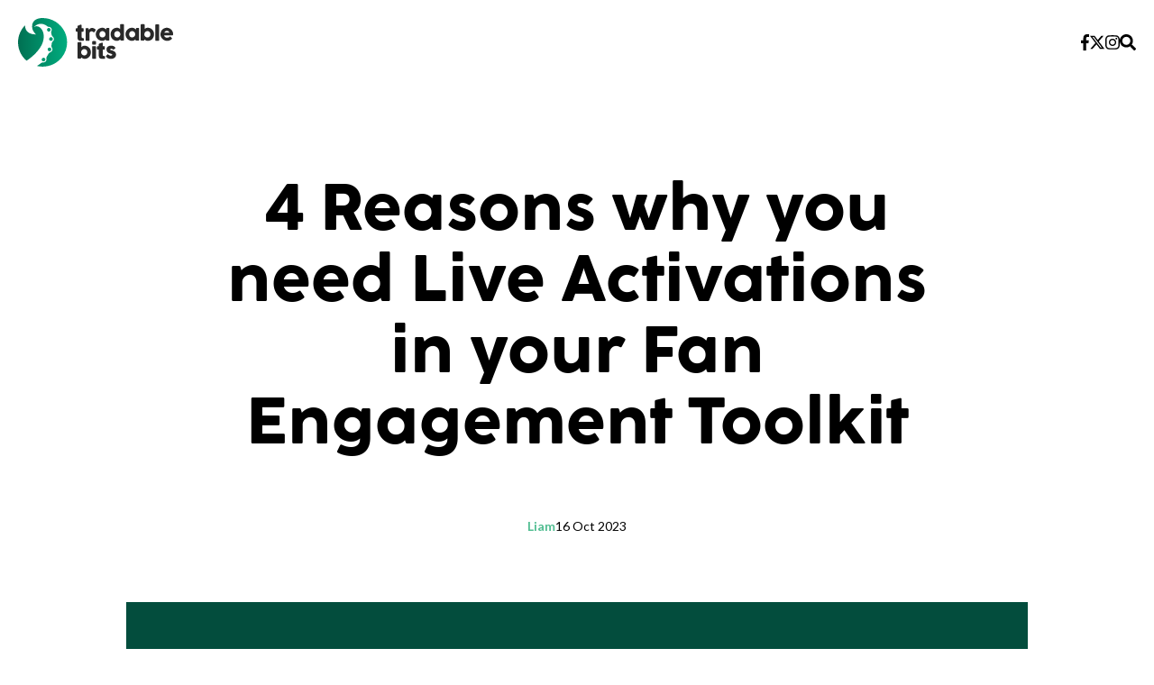

--- FILE ---
content_type: text/html; charset=UTF-8
request_url: https://blog.tradablebits.com/wip-an-introduction-to-live-activations-0
body_size: 13505
content:
<!doctype html><html lang="en"><head>
    <meta charset="utf-8">
    <title>4 Reasons why you need Live Activations in your Fan Engagement Toolkit</title>
    <link rel="shortcut icon" href="https://blog.tradablebits.com/hubfs/Icon_FullColour.png">
    <meta name="description" content="Live activations are an innovative solution to capturing fan data that historically has remained anonymous. Check out our best practices. ">
    
<meta name="viewport" content="width=device-width, initial-scale=1">

    <script src="/hs/hsstatic/jquery-libs/static-1.1/jquery/jquery-1.7.1.js"></script>
<script>hsjQuery = window['jQuery'];</script>
    <meta property="og:description" content="Live activations are an innovative solution to capturing fan data that historically has remained anonymous. Check out our best practices. ">
    <meta property="og:title" content="4 Reasons why you need Live Activations in your Fan Engagement Toolkit">
    <meta name="twitter:description" content="Live activations are an innovative solution to capturing fan data that historically has remained anonymous. Check out our best practices. ">
    <meta name="twitter:title" content="4 Reasons why you need Live Activations in your Fan Engagement Toolkit">

    

    
    <style>
a.cta_button{-moz-box-sizing:content-box !important;-webkit-box-sizing:content-box !important;box-sizing:content-box !important;vertical-align:middle}.hs-breadcrumb-menu{list-style-type:none;margin:0px 0px 0px 0px;padding:0px 0px 0px 0px}.hs-breadcrumb-menu-item{float:left;padding:10px 0px 10px 10px}.hs-breadcrumb-menu-divider:before{content:'›';padding-left:10px}.hs-featured-image-link{border:0}.hs-featured-image{float:right;margin:0 0 20px 20px;max-width:50%}@media (max-width: 568px){.hs-featured-image{float:none;margin:0;width:100%;max-width:100%}}.hs-screen-reader-text{clip:rect(1px, 1px, 1px, 1px);height:1px;overflow:hidden;position:absolute !important;width:1px}
</style>

<link rel="stylesheet" href="https://blog.tradablebits.com/hubfs/hub_generated/template_assets/1/121534150962/1743717048039/template_child.min.css">
<link rel="stylesheet" href="https://blog.tradablebits.com/hubfs/hub_generated/template_assets/1/119068779011/1767653505198/template_main.min.css">
<link rel="stylesheet" href="https://blog.tradablebits.com/hubfs/hub_generated/template_assets/1/119067843594/1767653481820/template_blog.min.css">
<link rel="stylesheet" href="https://blog.tradablebits.com/hubfs/hub_generated/template_assets/1/119068778928/1767653497461/template_theme-overrides.min.css">
<link rel="stylesheet" href="https://blog.tradablebits.com/hubfs/hub_generated/module_assets/1/119068779060/1767653472149/module_website-header.css">

  <style>
    @media (max-width:767px) {
  #hs_cos_wrapper_header-top-dnd_area_101-module-1 .focus_module_website_h,
  #hs_cos_wrapper_header-top-dnd_area_101-module-1 .focus_sticky_bar { display:none; }

  #hs_cos_wrapper_header-top-dnd_area_101-module-1 .focus_mobile_nav_container.open { display:flex; }
}

@media (min-width:768px) {
  #hs_cos_wrapper_header-top-dnd_area_101-module-1 .focus_mobile_bar,
  #hs_cos_wrapper_header-top-dnd_area_101-module-1 .focus_mobile_nav_container { display:none; }
}

  </style>

<link rel="stylesheet" href="https://blog.tradablebits.com/hubfs/hub_generated/template_assets/1/119067843611/1767653500411/template_menu.min.css">
<link rel="stylesheet" href="https://blog.tradablebits.com/hubfs/hub_generated/module_assets/1/119068779059/1767653472149/module_website-footer.css">

  <style>
    @media (max-width:767px) {
  #hs_cos_wrapper_footer-dnd_area_101-module-1 .mwf_row {
    flex-direction:column;
    align-items:flex-start;
    gap:60px;
  }

  #hs_cos_wrapper_footer-dnd_area_101-module-1 .mwf_row_j_full,
  #hs_cos_wrapper_footer-dnd_area_101-module-1 .mwf_row_j_left,
  #hs_cos_wrapper_footer-dnd_area_101-module-1 .mwf_row_j_center,
  #hs_cos_wrapper_footer-dnd_area_101-module-1 .mwf_row_j_right { justify-content:flex-start; }

  #hs_cos_wrapper_footer-dnd_area_101-module-1 .mwf_col {
    flex-direction:column;
    align-items:flex-start;
    gap:60px;
  }

  #hs_cos_wrapper_footer-dnd_area_101-module-1 .mwf_el_image,
  #hs_cos_wrapper_footer-dnd_area_101-module-1 .mwf_el_menus,
  #hs_cos_wrapper_footer-dnd_area_101-module-1 .mwf_el_social,
  #hs_cos_wrapper_footer-dnd_area_101-module-1 .mwf_el_text {
    flex-direction:column;
    align-items:flex-start;
    gap:60px;
  }
}

  </style>

<style>
@font-face {
  font-family: "Cocogoose Pro";
  src: url("https://blog.tradablebits.com/hubfs/Cocogoose-Pro-Text-Bold.ttf") format("truetype");
  font-display: swap;
  font-weight: 700;
}
</style>

<style>
  @font-face {
    font-family: "Figtree";
    font-weight: 600;
    font-style: normal;
    font-display: swap;
    src: url("/_hcms/googlefonts/Figtree/600.woff2") format("woff2"), url("/_hcms/googlefonts/Figtree/600.woff") format("woff");
  }
  @font-face {
    font-family: "Figtree";
    font-weight: 400;
    font-style: normal;
    font-display: swap;
    src: url("/_hcms/googlefonts/Figtree/regular.woff2") format("woff2"), url("/_hcms/googlefonts/Figtree/regular.woff") format("woff");
  }
  @font-face {
    font-family: "Figtree";
    font-weight: 700;
    font-style: normal;
    font-display: swap;
    src: url("/_hcms/googlefonts/Figtree/700.woff2") format("woff2"), url("/_hcms/googlefonts/Figtree/700.woff") format("woff");
  }
  @font-face {
    font-family: "Lato";
    font-weight: 400;
    font-style: normal;
    font-display: swap;
    src: url("/_hcms/googlefonts/Lato/regular.woff2") format("woff2"), url("/_hcms/googlefonts/Lato/regular.woff") format("woff");
  }
  @font-face {
    font-family: "Lato";
    font-weight: 700;
    font-style: normal;
    font-display: swap;
    src: url("/_hcms/googlefonts/Lato/700.woff2") format("woff2"), url("/_hcms/googlefonts/Lato/700.woff") format("woff");
  }
</style>

    <script type="application/ld+json">
{
  "mainEntityOfPage" : {
    "@type" : "WebPage",
    "@id" : "https://blog.tradablebits.com/wip-an-introduction-to-live-activations-0"
  },
  "author" : {
    "name" : "Liam",
    "url" : "https://blog.tradablebits.com/author/liam",
    "@type" : "Person"
  },
  "headline" : "4 Reasons why you need Live Activations in your Fan Engagement Toolkit",
  "datePublished" : "2023-10-16T22:42:42.000Z",
  "dateModified" : "2023-10-16T22:42:42.301Z",
  "publisher" : {
    "name" : "Tradable Bits",
    "logo" : {
      "url" : "https://cdn2.hubspot.net/hubfs/2347522/tradable-bits-logo-for-download.png",
      "@type" : "ImageObject"
    },
    "@type" : "Organization"
  },
  "@context" : "https://schema.org",
  "@type" : "BlogPosting",
  "image" : [ "https://2347522.fs1.hubspotusercontent-na1.net/hubfs/2347522/%5BBLOG%20COVER%5D%20Live%20Activations-1.png" ]
}
</script>


    
<!--  Added by GoogleTagManager integration -->
<script>
var _hsp = window._hsp = window._hsp || [];
window.dataLayer = window.dataLayer || [];
function gtag(){dataLayer.push(arguments);}

var useGoogleConsentModeV2 = true;
var waitForUpdateMillis = 1000;



var hsLoadGtm = function loadGtm() {
    if(window._hsGtmLoadOnce) {
      return;
    }

    if (useGoogleConsentModeV2) {

      gtag('set','developer_id.dZTQ1Zm',true);

      gtag('consent', 'default', {
      'ad_storage': 'denied',
      'analytics_storage': 'denied',
      'ad_user_data': 'denied',
      'ad_personalization': 'denied',
      'wait_for_update': waitForUpdateMillis
      });

      _hsp.push(['useGoogleConsentModeV2'])
    }

    (function(w,d,s,l,i){w[l]=w[l]||[];w[l].push({'gtm.start':
    new Date().getTime(),event:'gtm.js'});var f=d.getElementsByTagName(s)[0],
    j=d.createElement(s),dl=l!='dataLayer'?'&l='+l:'';j.async=true;j.src=
    'https://www.googletagmanager.com/gtm.js?id='+i+dl;f.parentNode.insertBefore(j,f);
    })(window,document,'script','dataLayer','GTM-MJZ3345');

    window._hsGtmLoadOnce = true;
};

_hsp.push(['addPrivacyConsentListener', function(consent){
  if(consent.allowed || (consent.categories && consent.categories.analytics)){
    hsLoadGtm();
  }
}]);

</script>

<!-- /Added by GoogleTagManager integration -->



<meta property="og:image" content="https://blog.tradablebits.com/hubfs/%5BBLOG%20COVER%5D%20Live%20Activations-1.png">
<meta property="og:image:width" content="1920">
<meta property="og:image:height" content="1080">

<meta name="twitter:image" content="https://blog.tradablebits.com/hubfs/%5BBLOG%20COVER%5D%20Live%20Activations-1.png">


<meta property="og:url" content="https://blog.tradablebits.com/wip-an-introduction-to-live-activations-0">
<meta name="twitter:card" content="summary_large_image">

<link rel="canonical" href="https://blog.tradablebits.com/wip-an-introduction-to-live-activations-0">
<style>
.hs-search-field__bar--button-beneath .hs-search-field__suggestions-container {
    z-index: 1;
}
</style>
<meta property="og:type" content="article">
<link rel="alternate" type="application/rss+xml" href="https://blog.tradablebits.com/rss.xml">
<meta name="twitter:domain" content="blog.tradablebits.com">
<script src="//platform.linkedin.com/in.js" type="text/javascript">
    lang: en_US
</script>

<meta http-equiv="content-language" content="en">








    
    <meta name="generator" content="HubSpot"></head><body>
<!--  Added by GoogleTagManager integration -->
<noscript><iframe src="https://www.googletagmanager.com/ns.html?id=GTM-MJZ3345" height="0" width="0" style="display:none;visibility:hidden"></iframe></noscript>

<!-- /Added by GoogleTagManager integration -->
<div id="hs_cos_wrapper_seo_schema" class="hs_cos_wrapper hs_cos_wrapper_widget hs_cos_wrapper_type_module" style="" data-hs-cos-general-type="widget" data-hs-cos-type="module">





</div>

    

    
      
    

    
  
  
    <div class="body-wrapper   hs-content-id-138997791119 hs-blog-post hs-blog-id-111058743990">
    <button id="goTop" onclick="goToTop()" aria-label="Go to top">
      <span id="hs_cos_wrapper_" class="hs_cos_wrapper hs_cos_wrapper_widget hs_cos_wrapper_type_icon" style="" data-hs-cos-general-type="widget" data-hs-cos-type="icon"><svg version="1.0" xmlns="http://www.w3.org/2000/svg" viewbox="0 0 448 512" aria-hidden="true"><g id="arrow-up1_layer"><path d="M34.9 289.5l-22.2-22.2c-9.4-9.4-9.4-24.6 0-33.9L207 39c9.4-9.4 24.6-9.4 33.9 0l194.3 194.3c9.4 9.4 9.4 24.6 0 33.9L413 289.4c-9.5 9.5-25 9.3-34.3-.4L264 168.6V456c0 13.3-10.7 24-24 24h-32c-13.3 0-24-10.7-24-24V168.6L69.2 289.1c-9.3 9.8-24.8 10-34.3.4z" /></g></svg></span>
    </button>
      
        <div data-global-resource-path="New Focus Theme - use this/templates/partials/header.html"><header class="header">

  <div class="container-fluid">
<div class="row-fluid-wrapper">
<div class="row-fluid">
<div class="span12 widget-span widget-type-cell " style="" data-widget-type="cell" data-x="0" data-w="12">

<div class="row-fluid-wrapper row-depth-1 row-number-1 dnd-section">
<div class="row-fluid ">
<div class="span12 widget-span widget-type-custom_widget dnd-module" style="" data-widget-type="custom_widget" data-x="0" data-w="12">
<div id="hs_cos_wrapper_header-top-dnd_area_101-module-1" class="hs_cos_wrapper hs_cos_wrapper_widget hs_cos_wrapper_type_module" style="" data-hs-cos-general-type="widget" data-hs-cos-type="module">























































































  









<div class="focus_mobile_bar">
  
    
  
  
  
  
  
  
  <div class="mwh_el_logo">
    
      <span id="hs_cos_wrapper_header-top-dnd_area_101-module-1_site_logo_mobile" class="hs_cos_wrapper hs_cos_wrapper_widget hs_cos_wrapper_type_logo" style="" data-hs-cos-general-type="widget" data-hs-cos-type="logo"><a href="https://blog.tradablebits.com/" id="hs-link-header-top-dnd_area_101-module-1_site_logo_mobile" style="border-width:0px;border:0px;"><img src="https://blog.tradablebits.com/hubfs/tbits-logo-1.svg" class="hs-image-widget " height="310" style="height: auto;width:172px;border-width:0px;border:0px;" width="172" alt="tbits-logo-1" title="tbits-logo-1"></a></span>
        
  </div>

  
  
    
  

  
  
     
  
  
    <div class="mwh_search_toggle">
      <svg version="1.0" xmlns="http://www.w3.org/2000/svg" viewbox="0 0 512 512" aria-labelledby="search6" role="img"><title id="search6">Search toggle</title><g id="search6_layer"><path d="M505 442.7L405.3 343c-4.5-4.5-10.6-7-17-7H372c27.6-35.3 44-79.7 44-128C416 93.1 322.9 0 208 0S0 93.1 0 208s93.1 208 208 208c48.3 0 92.7-16.4 128-44v16.3c0 6.4 2.5 12.5 7 17l99.7 99.7c9.4 9.4 24.6 9.4 33.9 0l28.3-28.3c9.4-9.4 9.4-24.6.1-34zM208 336c-70.7 0-128-57.2-128-128 0-70.7 57.2-128 128-128 70.7 0 128 57.2 128 128 0 70.7-57.2 128-128 128z" /></g></svg>
    </div>
  

  
  
    <div class="focus_mob_nav_icon">
      <div class="focus_mob_nav_icon-inner">
        <label for="focus_mob_nav_check">
          <input type="checkbox" class="focus_mob_nav_check" id="focus_mob_nav_check">
          <span></span>
          <span></span>
          <span></span>
        </label>
      </div>
    </div>
  
</div>



<div class="focus_mobile_nav_container">
  
    
  <div class="mwh_el_primary_menu focus_header_menu">
    
  <nav class="menu menu--mobile" aria-label="Main menu">
    <ul class="menu__wrapper no-list">
      
      

  

    

    

    
    
    

  


    
    </ul>
  </nav>

  </div>

  
  
        
  <div class="mwh_el_social">
    
  <div class="focus_social_icons">
    
        
      

      
        
      

      
    
  

  
  
  
  

  
  
  
    
    
  
  
    
    
  

  

  <a class="" href="https://www.facebook.com" target="_blank" rel="noopener">
  
    
      <span id="hs_cos_wrapper_header-top-dnd_area_101-module-1_" class="hs_cos_wrapper hs_cos_wrapper_widget hs_cos_wrapper_type_icon msi_icon" style="" data-hs-cos-general-type="widget" data-hs-cos-type="icon"><svg version="1.0" xmlns="http://www.w3.org/2000/svg" viewbox="0 0 264 512" aria-labelledby="facebook-f7" role="img"><title id="facebook-f7">Follow us on Facebook</title><g id="facebook-f7_layer"><path d="M76.7 512V283H0v-91h76.7v-71.7C76.7 42.4 124.3 0 193.8 0c33.3 0 61.9 2.5 70.2 3.6V85h-48.2c-37.8 0-45.1 18-45.1 44.3V192H256l-11.7 91h-73.6v229" /></g></svg></span>
    
    </a>
  



    
        
      

      
        
      

      
    
  

  
  
  
  

  
  
  
    
    
  
  
    
    
  

  

  <a class="" href="https://www.x.com" target="_blank" rel="noopener">
  
    
      <span id="hs_cos_wrapper_header-top-dnd_area_101-module-1__2" class="hs_cos_wrapper hs_cos_wrapper_widget hs_cos_wrapper_type_icon msi_icon" style="" data-hs-cos-general-type="widget" data-hs-cos-type="icon"><svg version="1.0" xmlns="http://www.w3.org/2000/svg" viewbox="0 0 512 512" aria-labelledby="X Twitter8" role="img"><title id="X Twitter8">Follow us on X</title><g id="X Twitter8_layer"><path d="M389.2 48h70.6L305.6 224.2 487 464H345L233.7 318.6 106.5 464H35.8L200.7 275.5 26.8 48H172.4L272.9 180.9 389.2 48zM364.4 421.8h39.1L151.1 88h-42L364.4 421.8z" /></g></svg></span>
    
    </a>
  



    
        
      

      
        
      

      
    
  

  
  
  
  

  
  
  
    
    
  
  
    
    
  

  

  <a class="" href="https://www.instagram.com" target="_blank" rel="noopener">
  
    
      <span id="hs_cos_wrapper_header-top-dnd_area_101-module-1__3" class="hs_cos_wrapper hs_cos_wrapper_widget hs_cos_wrapper_type_icon msi_icon" style="" data-hs-cos-general-type="widget" data-hs-cos-type="icon"><svg version="1.0" xmlns="http://www.w3.org/2000/svg" viewbox="0 0 448 512" aria-labelledby="instagram9" role="img"><title id="instagram9">Follow us on Instagram</title><g id="instagram9_layer"><path d="M224.1 141c-63.6 0-114.9 51.3-114.9 114.9s51.3 114.9 114.9 114.9S339 319.5 339 255.9 287.7 141 224.1 141zm0 189.6c-41.1 0-74.7-33.5-74.7-74.7s33.5-74.7 74.7-74.7 74.7 33.5 74.7 74.7-33.6 74.7-74.7 74.7zm146.4-194.3c0 14.9-12 26.8-26.8 26.8-14.9 0-26.8-12-26.8-26.8s12-26.8 26.8-26.8 26.8 12 26.8 26.8zm76.1 27.2c-1.7-35.9-9.9-67.7-36.2-93.9-26.2-26.2-58-34.4-93.9-36.2-37-2.1-147.9-2.1-184.9 0-35.8 1.7-67.6 9.9-93.9 36.1s-34.4 58-36.2 93.9c-2.1 37-2.1 147.9 0 184.9 1.7 35.9 9.9 67.7 36.2 93.9s58 34.4 93.9 36.2c37 2.1 147.9 2.1 184.9 0 35.9-1.7 67.7-9.9 93.9-36.2 26.2-26.2 34.4-58 36.2-93.9 2.1-37 2.1-147.8 0-184.8zM398.8 388c-7.8 19.6-22.9 34.7-42.6 42.6-29.5 11.7-99.5 9-132.1 9s-102.7 2.6-132.1-9c-19.6-7.8-34.7-22.9-42.6-42.6-11.7-29.5-9-99.5-9-132.1s-2.6-102.7 9-132.1c7.8-19.6 22.9-34.7 42.6-42.6 29.5-11.7 99.5-9 132.1-9s102.7-2.6 132.1 9c19.6 7.8 34.7 22.9 42.6 42.6 11.7 29.5 9 99.5 9 132.1s2.7 102.7-9 132.1z" /></g></svg></span>
    
    </a>
  



    
  </div>

  </div>

  
</div>



<div id="focus_sticky_bar" class="focus_sticky_bar">
  <div class="content-wrapper focus_sticky_bar-inner">
    
      
  
  
  
  
  
  
  <div class="mwh_el_logo">
    
      <span id="hs_cos_wrapper_header-top-dnd_area_101-module-1_site_logo_sticky" class="hs_cos_wrapper hs_cos_wrapper_widget hs_cos_wrapper_type_logo" style="" data-hs-cos-general-type="widget" data-hs-cos-type="logo"><a href="https://blog.tradablebits.com/" id="hs-link-header-top-dnd_area_101-module-1_site_logo_sticky" style="border-width:0px;border:0px;"><img src="https://blog.tradablebits.com/hubfs/tbits-logo-1.svg" class="hs-image-widget " height="310" style="height: auto;width:172px;border-width:0px;border:0px;" width="172" alt="tbits-logo-1" title="tbits-logo-1"></a></span>
        
  </div>

    
    
      
  <div class="mwh_el_primary_menu focus_header_menu">
    
  <nav class="menu menu--desktop" aria-label="Main menu">
    <ul class="menu__wrapper no-list">
      
      

  

    

    

    
    
    

  


    
    </ul>
  </nav>

  </div>

    
    
      
  

    
    
       
  
  
    <div class="mwh_search_toggle">
      <svg version="1.0" xmlns="http://www.w3.org/2000/svg" viewbox="0 0 512 512" aria-labelledby="search10" role="img"><title id="search10">Search toggle</title><g id="search10_layer"><path d="M505 442.7L405.3 343c-4.5-4.5-10.6-7-17-7H372c27.6-35.3 44-79.7 44-128C416 93.1 322.9 0 208 0S0 93.1 0 208s93.1 208 208 208c48.3 0 92.7-16.4 128-44v16.3c0 6.4 2.5 12.5 7 17l99.7 99.7c9.4 9.4 24.6 9.4 33.9 0l28.3-28.3c9.4-9.4 9.4-24.6.1-34zM208 336c-70.7 0-128-57.2-128-128 0-70.7 57.2-128 128-128 70.7 0 128 57.2 128 128 0 70.7-57.2 128-128 128z" /></g></svg>
    </div>
  

    
  </div>
</div>





  <div class="focus_module_website_h mwh_layout1">

    

            
      
  
    
  
    
  
    
  
    
  
    
  
  
  

            
      
  
    
  
    
  
    
  
    
  
    
  
  
  

            
      
  
    
  
    
  
    
  
    
  
    
  
  
  

            
      
  
    
      
        
        
      
    
  
    
  
    
  
    
  
    
  
  
  

            
      
  
    
  
    
  
    
  
    
  
    
  
  
  

            
      
  
    
  
    
      
        
        
      
    
  
    
      
        
        
      
    
  
    
      
        
        
      
    
  
    
      
        
        
      
    
  
  
  

            
      
  
    
  
    
  
    
  
    
  
    
  
  
  

            
      
  
    
  
    
  
    
  
    
  
    
  
  
  

            
      
  
    
  
    
  
    
  
    
  
    
  
  
  

    

    

    

      

      

      

      
  
    
  
    
  
    
  
    
  
    
  
  
  


      

      

    

      

      

      

      
  
    
  
    
  
    
  
    
  
    
  
  
  


      

      

    

      

      

      

      
  
    
  
    
  
    
  
    
  
    
  
  
  


      

      

    

      

      
        
        
        
        
        <div class="mwh_row_m mwh_row mwh_row_j_center mwh_row_a_middle">
        
        
      

      

      
  
    
      
        
        
          
          <div class="mwh_col_middle_left mwh_col">
          
          
          
        
        
        
  
  
  
  
  
  
  <div class="mwh_el_logo">
    
      <span id="hs_cos_wrapper_header-top-dnd_area_101-module-1_site_logo_main" class="hs_cos_wrapper hs_cos_wrapper_widget hs_cos_wrapper_type_logo" style="" data-hs-cos-general-type="widget" data-hs-cos-type="logo"><a href="https://blog.tradablebits.com/" id="hs-link-header-top-dnd_area_101-module-1_site_logo_main" style="border-width:0px;border:0px;"><img src="https://blog.tradablebits.com/hubfs/tbits-logo-1.svg" class="hs-image-widget " height="310" style="height: auto;width:172px;border-width:0px;border:0px;" width="172" alt="tbits-logo-1" title="tbits-logo-1"></a></span>
        
  </div>

      
    
  
    
  
    
  
    
  
    
  
  
  
    </div>
    
  


      

      

    

      

      

      

      
  
    
  
    
  
    
  
    
  
    
  
  
  


      

      

    

      

      

      

      
  
    
  
    
      
        
        
          
          <div class="mwh_col_middle_right mwh_col">
          
          
          
        
        
        
  <div class="mwh_el_primary_menu focus_header_menu">
    
  <nav class="menu menu--desktop" aria-label="Main menu">
    <ul class="menu__wrapper no-list">
      
      

  

    

    

    
    
    

  


    
    </ul>
  </nav>

  </div>

      
    
  
    
      
        
        
          
        
        
            
  <div class="mwh_el_social">
    
  <div class="focus_social_icons">
    
        
      

      
        
      

      
    
  

  
  
  
  

  
  
  
    
    
  
  
    
    
  

  

  <a class="" href="https://www.facebook.com" target="_blank" rel="noopener">
  
    
      <span id="hs_cos_wrapper_header-top-dnd_area_101-module-1_" class="hs_cos_wrapper hs_cos_wrapper_widget hs_cos_wrapper_type_icon msi_icon" style="" data-hs-cos-general-type="widget" data-hs-cos-type="icon"><svg version="1.0" xmlns="http://www.w3.org/2000/svg" viewbox="0 0 264 512" aria-labelledby="facebook-f2" role="img"><title id="facebook-f2">Follow us on Facebook</title><g id="facebook-f2_layer"><path d="M76.7 512V283H0v-91h76.7v-71.7C76.7 42.4 124.3 0 193.8 0c33.3 0 61.9 2.5 70.2 3.6V85h-48.2c-37.8 0-45.1 18-45.1 44.3V192H256l-11.7 91h-73.6v229" /></g></svg></span>
    
    </a>
  



    
        
      

      
        
      

      
    
  

  
  
  
  

  
  
  
    
    
  
  
    
    
  

  

  <a class="" href="https://www.x.com" target="_blank" rel="noopener">
  
    
      <span id="hs_cos_wrapper_header-top-dnd_area_101-module-1__2" class="hs_cos_wrapper hs_cos_wrapper_widget hs_cos_wrapper_type_icon msi_icon" style="" data-hs-cos-general-type="widget" data-hs-cos-type="icon"><svg version="1.0" xmlns="http://www.w3.org/2000/svg" viewbox="0 0 512 512" aria-labelledby="X Twitter3" role="img"><title id="X Twitter3">Follow us on X</title><g id="X Twitter3_layer"><path d="M389.2 48h70.6L305.6 224.2 487 464H345L233.7 318.6 106.5 464H35.8L200.7 275.5 26.8 48H172.4L272.9 180.9 389.2 48zM364.4 421.8h39.1L151.1 88h-42L364.4 421.8z" /></g></svg></span>
    
    </a>
  



    
        
      

      
        
      

      
    
  

  
  
  
  

  
  
  
    
    
  
  
    
    
  

  

  <a class="" href="https://www.instagram.com" target="_blank" rel="noopener">
  
    
      <span id="hs_cos_wrapper_header-top-dnd_area_101-module-1__3" class="hs_cos_wrapper hs_cos_wrapper_widget hs_cos_wrapper_type_icon msi_icon" style="" data-hs-cos-general-type="widget" data-hs-cos-type="icon"><svg version="1.0" xmlns="http://www.w3.org/2000/svg" viewbox="0 0 448 512" aria-labelledby="instagram4" role="img"><title id="instagram4">Follow us on Instagram</title><g id="instagram4_layer"><path d="M224.1 141c-63.6 0-114.9 51.3-114.9 114.9s51.3 114.9 114.9 114.9S339 319.5 339 255.9 287.7 141 224.1 141zm0 189.6c-41.1 0-74.7-33.5-74.7-74.7s33.5-74.7 74.7-74.7 74.7 33.5 74.7 74.7-33.6 74.7-74.7 74.7zm146.4-194.3c0 14.9-12 26.8-26.8 26.8-14.9 0-26.8-12-26.8-26.8s12-26.8 26.8-26.8 26.8 12 26.8 26.8zm76.1 27.2c-1.7-35.9-9.9-67.7-36.2-93.9-26.2-26.2-58-34.4-93.9-36.2-37-2.1-147.9-2.1-184.9 0-35.8 1.7-67.6 9.9-93.9 36.1s-34.4 58-36.2 93.9c-2.1 37-2.1 147.9 0 184.9 1.7 35.9 9.9 67.7 36.2 93.9s58 34.4 93.9 36.2c37 2.1 147.9 2.1 184.9 0 35.9-1.7 67.7-9.9 93.9-36.2 26.2-26.2 34.4-58 36.2-93.9 2.1-37 2.1-147.8 0-184.8zM398.8 388c-7.8 19.6-22.9 34.7-42.6 42.6-29.5 11.7-99.5 9-132.1 9s-102.7 2.6-132.1-9c-19.6-7.8-34.7-22.9-42.6-42.6-11.7-29.5-9-99.5-9-132.1s-2.6-102.7 9-132.1c7.8-19.6 22.9-34.7 42.6-42.6 29.5-11.7 99.5-9 132.1-9s102.7-2.6 132.1 9c19.6 7.8 34.7 22.9 42.6 42.6 11.7 29.5 9 99.5 9 132.1s2.7 102.7-9 132.1z" /></g></svg></span>
    
    </a>
  



    
  </div>

  </div>

      
    
  
    
      
        
        
          
        
        
        
  

      
    
  
    
      
        
        
          
        
        
         
  
  
    <div class="mwh_search_toggle">
      <svg version="1.0" xmlns="http://www.w3.org/2000/svg" viewbox="0 0 512 512" aria-labelledby="search5" role="img"><title id="search5">Search toggle</title><g id="search5_layer"><path d="M505 442.7L405.3 343c-4.5-4.5-10.6-7-17-7H372c27.6-35.3 44-79.7 44-128C416 93.1 322.9 0 208 0S0 93.1 0 208s93.1 208 208 208c48.3 0 92.7-16.4 128-44v16.3c0 6.4 2.5 12.5 7 17l99.7 99.7c9.4 9.4 24.6 9.4 33.9 0l28.3-28.3c9.4-9.4 9.4-24.6.1-34zM208 336c-70.7 0-128-57.2-128-128 0-70.7 57.2-128 128-128 70.7 0 128 57.2 128 128 0 70.7-57.2 128-128 128z" /></g></svg>
    </div>
  

      
    
  
  
  
    </div>
    
  


      

      
        </div>
        
      

    

      

      

      

      
  
    
  
    
  
    
  
    
  
    
  
  
  


      

      

    

      

      

      

      
  
    
  
    
  
    
  
    
  
    
  
  
  


      

      

    

      

      

      

      
  
    
  
    
  
    
  
    
  
    
  
  
  


      

      

    

  </div>





<div class="focus_window">

  

  

  

  
    <div class="m_w_search">
      <div class="mwh_el_search">
        <div class="focus_window-title">What are you looking for?</div>
        <form action="/hs-search-results">
          <input type="text" class="hs-search-field__input" name="term" autocomplete="off" aria-label="Search field" placeholder="Search">
          
            <button aria-label="Search">
              <svg version="1.0" xmlns="http://www.w3.org/2000/svg" viewbox="0 0 448 512" aria-labelledby="arrow-right11" role="img"><title id="arrow-right11">Search</title><g id="arrow-right11_layer"><path d="M190.5 66.9l22.2-22.2c9.4-9.4 24.6-9.4 33.9 0L441 239c9.4 9.4 9.4 24.6 0 33.9L246.6 467.3c-9.4 9.4-24.6 9.4-33.9 0l-22.2-22.2c-9.5-9.5-9.3-25 .4-34.3L311.4 296H24c-13.3 0-24-10.7-24-24v-32c0-13.3 10.7-24 24-24h287.4L190.9 101.2c-9.8-9.3-10-24.8-.4-34.3z" /></g></svg>
            </button>
          
        </form>
      </div>
    </div>
  

  

  <div class="header__close--toggle"></div>

</div></div>

</div><!--end widget-span -->
</div><!--end row-->
</div><!--end row-wrapper -->

</div><!--end widget-span -->
</div>
</div>
</div>

</header></div>
      

      

      

      

      

      <main id="main-content" class="body-container-wrapper">
        
<div class="body-container body-container--blog-post">

  

  <div class="focus_blog_post-container">

    <div class="focus_blog_post-header_container">
      <div class="focus_blog_post-header_lens"></div>
      <div class="focus_blog_post-header_inner content-wrapper">
        
        <div class="focus_module_page_title_container">
          <h1 class="focus_blog_post-title"><span id="hs_cos_wrapper_name" class="hs_cos_wrapper hs_cos_wrapper_meta_field hs_cos_wrapper_type_text" style="" data-hs-cos-general-type="meta_field" data-hs-cos-type="text">4 Reasons why you need Live Activations in your Fan Engagement Toolkit</span></h1>
        </div>
        <div class="focus_grid-date_bar">

          

          <time class="focus_grid-timestamp" datetime="2023-10-16 22:42:42">
            16 Oct 2023
          </time>

          

          
            <div class="focus_grid-author">
              
              <a class="focus_grid-author-name" href="https://blog.tradablebits.com/author/liam" rel="author">Liam</a>
            </div>
          

        </div>
      </div>

      

        
        <img class="focus_blog_post-featured_image" src="https://blog.tradablebits.com/hubfs/%5BBLOG%20COVER%5D%20Live%20Activations-1.png" alt="">

      
    </div>

    <div class="content-wrapper">

      <div class="blog-post-container">

        <article class="blog-post">
          
          <div class="blog-post__body">
            <span id="hs_cos_wrapper_post_body" class="hs_cos_wrapper hs_cos_wrapper_meta_field hs_cos_wrapper_type_rich_text" style="" data-hs-cos-general-type="meta_field" data-hs-cos-type="rich_text"><h2 style="text-align: center;"><span style="color: #50bd91;"><strong>What is a live activation?</strong></span></h2>
<div id="hs_cos_wrapper_widget_56dba35f-ce7c-49e3-bc8c-f56c379f6d2e" class="hs_cos_wrapper hs_cos_wrapper_widget hs_cos_wrapper_type_module widget-type-language_switcher widget-type-language_switcher widget-type-language_switcher widget-type-language_switcher widget-type-language_switcher widget-type-language_switcher widget-type-language_switcher widget-type-language_switcher widget-type-language_switcher widget-type-language_switcher widget-type-language_switcher" style="" data-hs-cos-general-type="widget" data-hs-cos-type="module"><span id="hs_cos_wrapper_widget_56dba35f-ce7c-49e3-bc8c-f56c379f6d2e_" class="hs_cos_wrapper hs_cos_wrapper_widget hs_cos_wrapper_type_language_switcher" style="" data-hs-cos-general-type="widget" data-hs-cos-type="language_switcher"></span></div>
<p>Simply put, a live activation is any type of digital activation that engages fans in your venue. This can be anything from fan polls and surveys to gamified engagements. <em><span style="color: #50bd91;">But, why should you care?&nbsp;</span></em></p>
<!--more-->
<p><strong>Well, live activations help you:</strong></p>
<ul>
<li aria-level="1">Engage fans</li>
<li aria-level="1">Activate sponsorships&nbsp;</li>
<li aria-level="1">Uncover anonymous fans&nbsp;</li>
<li aria-level="1">Gather first and zero-party data&nbsp;</li>
</ul>
<p>With that in mind, we’ve compiled a brief introduction to live activations and why they're a must-have for any live event.&nbsp; We even hosted our latest webinar all around live activations, which you can watch on demand at the end of this blog!<span style="color: #50bd91;"></span></p>
<div data-hs-responsive-table="true" style="overflow-x: auto; max-width: 100%; width: 78%; margin: 0px auto;">
<table style="border-collapse: collapse; table-layout: fixed; border: 1px solid #000000; width: 100%; height: 420px;">
<tbody>
<tr style="height: 419px;">
<td style="border: 1pt solid #000000; width: 99.875%; height: 419px; border-color: #50BD91;">
<h3 style="text-align: center;"><span style="color: #50bd91;"><strong>&nbsp; TL;DR</strong></span></h3>
<ul>
<li aria-level="1">Live activations are a tool for uncovering anonymous fans in your venue through first and zero-party data collection.&nbsp;</li>
<li aria-level="1">There are endless options to engage fans, but consider using a campaign that allows for live results for a more engaging fan experience.</li>
<li aria-level="1">Make sure to leverage QR codes.</li>
<li aria-level="1">Encourage participation with pre-recorded videos and get your MC involved.</li>
<li aria-level="1">Don’t overlook Wi-Fi. Take advantage of your in-venue Wi-Fi portal as a data capture and brand awareness opportunity.&nbsp;</li>
<li aria-level="1">Just give it a shot! Live activations can feel daunting, but the key is to just get your team aligned and give it a shot. You’ll be surprised by the results.&nbsp;</li>
</ul>
</td>
</tr>
</tbody>
</table>
</div>
<p>&nbsp;</p>
<h2 style="font-weight: normal; text-align: center;"><span style="color: #50bd91;">Why live activations?</span></h2>
<p><span style="color: #50bd91;"><img src="https://blog.tradablebits.com/hs-fs/hubfs/Artboard%2010-1.png?width=468&amp;height=453&amp;name=Artboard%2010-1.png" width="468" height="453" loading="lazy" alt="Artboard 10-1" style="height: auto; max-width: 100%; width: 468px; margin-left: auto; margin-right: auto; display: block;" srcset="https://blog.tradablebits.com/hs-fs/hubfs/Artboard%2010-1.png?width=234&amp;height=227&amp;name=Artboard%2010-1.png 234w, https://blog.tradablebits.com/hs-fs/hubfs/Artboard%2010-1.png?width=468&amp;height=453&amp;name=Artboard%2010-1.png 468w, https://blog.tradablebits.com/hs-fs/hubfs/Artboard%2010-1.png?width=702&amp;height=680&amp;name=Artboard%2010-1.png 702w, https://blog.tradablebits.com/hs-fs/hubfs/Artboard%2010-1.png?width=936&amp;height=906&amp;name=Artboard%2010-1.png 936w, https://blog.tradablebits.com/hs-fs/hubfs/Artboard%2010-1.png?width=1170&amp;height=1133&amp;name=Artboard%2010-1.png 1170w, https://blog.tradablebits.com/hs-fs/hubfs/Artboard%2010-1.png?width=1404&amp;height=1359&amp;name=Artboard%2010-1.png 1404w" sizes="(max-width: 468px) 100vw, 468px"></span></p>
<p>Live activations help you take what were once one-to-many campaigns and make<span style="font-weight: bold;"> them one-to-one.<br></span> <br>What does that mean? <br>Instead of your stadium of fans screaming at the jumbotron trying to guess the answer to a quiz, live activations give fans a digital outlet they can use to participate and give input. And, because everything digital can be recorded, fans can also see the <em>results&nbsp;</em>of their participation on a live leaderboard.&nbsp;</p>
<p>Not only is this a way to get the whole stadium involved, but it's also <span style="font-weight: bold;">a premium data capture and sponsorship opportunity.&nbsp;&nbsp;</span></p>
<p>Beyond gamification, there are so many ways to activate on event day we wrote an entire blog on it 👀<br>Check it out <a href="/blog/7-ways-to-engage-with-your-fans-at-events?hsLang=en" rel="noopener">here!</a></p>
<p>But, today is all about why live activations are a cornerstone in fan engagement and how you can get the most out of them, no matter how big or small your team.&nbsp;</p>
<h2 style="font-weight: normal; text-align: center;"><span style="color: #50bd91;">1. Engage fans&nbsp;</span></h2>
<p><span style="color: #50bd91;"><img src="https://blog.tradablebits.com/hs-fs/hubfs/Lolla-tower-vid.gif?width=585&amp;height=326&amp;name=Lolla-tower-vid.gif" width="585" height="326" loading="lazy" alt="Lolla-tower-vid" style="height: auto; max-width: 100%; width: 585px; margin-left: auto; margin-right: auto; display: block;" srcset="https://blog.tradablebits.com/hs-fs/hubfs/Lolla-tower-vid.gif?width=293&amp;height=163&amp;name=Lolla-tower-vid.gif 293w, https://blog.tradablebits.com/hs-fs/hubfs/Lolla-tower-vid.gif?width=585&amp;height=326&amp;name=Lolla-tower-vid.gif 585w, https://blog.tradablebits.com/hs-fs/hubfs/Lolla-tower-vid.gif?width=878&amp;height=489&amp;name=Lolla-tower-vid.gif 878w, https://blog.tradablebits.com/hs-fs/hubfs/Lolla-tower-vid.gif?width=1170&amp;height=652&amp;name=Lolla-tower-vid.gif 1170w, https://blog.tradablebits.com/hs-fs/hubfs/Lolla-tower-vid.gif?width=1463&amp;height=815&amp;name=Lolla-tower-vid.gif 1463w, https://blog.tradablebits.com/hs-fs/hubfs/Lolla-tower-vid.gif?width=1755&amp;height=978&amp;name=Lolla-tower-vid.gif 1755w" sizes="(max-width: 585px) 100vw, 585px"></span></p>
<p>Live activations are all about creating meaningful connections with your fans. More than an&nbsp; RSVP or basic interaction; they provide an opportunity to immerse your audience in your experience.</p>
<p>Often, coming up with a live activation idea that suits your brand is as easy as revisiting your traditional engagements and applying a, "can we make this digital to reach more people" lens to it.</p>
<p>For example, if your sponsor has a special suite in your stadium open to 'members,' you can run a live activation to upgrade a lucky set of fans to that suite for the game. At the heart of live activations is the ability to bring more&nbsp;<span style="font-weight: bold;">back to the fan,&nbsp;</span><span style="font-weight: normal;"> whether that's through active participation in the event, or delightful deals and offers from your sponsors.</span></p>
<p style="font-weight: bold;"><span style="text-decoration: underline;">Other quick live activation ideas ⚡️</span></p>
<ul>
<li>Live trivia during a TV timeout or before an artist hits the stage</li>
<li>A fan-favourite "be the DJ" campaign</li>
<li>A 'call-the-coin-toss' prediction before every game</li>
</ul>
<br>
<h2 style="font-weight: normal; text-align: center;"><span style="color: #50bd91;">2. Uncover anonymous fans</span></h2>
<p><img src="https://blog.tradablebits.com/hs-fs/hubfs/ticket%20id%20328746492.png?width=695&amp;height=361&amp;name=ticket%20id%20328746492.png" width="695" height="361" loading="lazy" alt="ticket id 328746492" style="height: auto; max-width: 100%; width: 695px; margin-left: auto; margin-right: auto; display: block;" srcset="https://blog.tradablebits.com/hs-fs/hubfs/ticket%20id%20328746492.png?width=348&amp;height=181&amp;name=ticket%20id%20328746492.png 348w, https://blog.tradablebits.com/hs-fs/hubfs/ticket%20id%20328746492.png?width=695&amp;height=361&amp;name=ticket%20id%20328746492.png 695w, https://blog.tradablebits.com/hs-fs/hubfs/ticket%20id%20328746492.png?width=1043&amp;height=542&amp;name=ticket%20id%20328746492.png 1043w, https://blog.tradablebits.com/hs-fs/hubfs/ticket%20id%20328746492.png?width=1390&amp;height=722&amp;name=ticket%20id%20328746492.png 1390w, https://blog.tradablebits.com/hs-fs/hubfs/ticket%20id%20328746492.png?width=1738&amp;height=903&amp;name=ticket%20id%20328746492.png 1738w, https://blog.tradablebits.com/hs-fs/hubfs/ticket%20id%20328746492.png?width=2085&amp;height=1083&amp;name=ticket%20id%20328746492.png 2085w" sizes="(max-width: 695px) 100vw, 695px"></p>
<p>The majority of fans attending your event are often not present in your database. Live activations provide a strategic way to capture data from these anonymous fans and start building your database for direct outreach. This means that at every event, you're progressively prospecting&nbsp;<em>more&nbsp;</em></p>
<p>Having a well-populated database also empowers you to understand your audience better and offer more personalized experiences. By understanding your fans, you can tailor your marketing efforts, promotions, and event experiences to better meet their expectations.</p>
<h2 style="font-weight: normal; text-align: center;"><span style="color: #50bd91;">3. Activate strategic sponsorships</span></h2>
<p><span style="color: #50bd91;"><img src="https://blog.tradablebits.com/hs-fs/hubfs/Lions%20Memory%20Match.jpg?width=646&amp;height=484&amp;name=Lions%20Memory%20Match.jpg" width="646" height="484" loading="lazy" alt="Lions Memory Match" style="height: auto; max-width: 100%; width: 646px; margin-left: auto; margin-right: auto; display: block;" srcset="https://blog.tradablebits.com/hs-fs/hubfs/Lions%20Memory%20Match.jpg?width=323&amp;height=242&amp;name=Lions%20Memory%20Match.jpg 323w, https://blog.tradablebits.com/hs-fs/hubfs/Lions%20Memory%20Match.jpg?width=646&amp;height=484&amp;name=Lions%20Memory%20Match.jpg 646w, https://blog.tradablebits.com/hs-fs/hubfs/Lions%20Memory%20Match.jpg?width=969&amp;height=726&amp;name=Lions%20Memory%20Match.jpg 969w, https://blog.tradablebits.com/hs-fs/hubfs/Lions%20Memory%20Match.jpg?width=1292&amp;height=968&amp;name=Lions%20Memory%20Match.jpg 1292w, https://blog.tradablebits.com/hs-fs/hubfs/Lions%20Memory%20Match.jpg?width=1615&amp;height=1210&amp;name=Lions%20Memory%20Match.jpg 1615w, https://blog.tradablebits.com/hs-fs/hubfs/Lions%20Memory%20Match.jpg?width=1938&amp;height=1452&amp;name=Lions%20Memory%20Match.jpg 1938w" sizes="(max-width: 646px) 100vw, 646px"></span></p>
<p>There's only so much inventory and only so much time you have during a live event where you can activate sponsors. Luckily, leaning into digital means that your sponsorship team can take advantage of every&nbsp;<em><span style="font-weight: bold;">high-intent moment&nbsp;</span></em><span style="font-weight: normal;">during a live event to provide value for your sponsors.</span></p>
<p>With digital activations, you can fully plan your run-of-show with quick engagements between quarters or during any downtime. Your sponsorship team can also curate&nbsp;<em>more active relationships between sponsors and fans&nbsp;</em>by using post-engagement follow-ups that give fans a reason to interact with your sponsor after the game (incentives, offers etc.).</p>
<p>As the cherry on top - digital engagement means digital metrics. You can more easily show the&nbsp;<em><span style="font-weight: bold;">impact of each sponsorship activation&nbsp;</span></em><span style="font-weight: normal;">with fan engagement metrics (views, entries, new fans reached), and even sales metrics if you're tracking redemption on a specific offer.&nbsp;</span></p>
<p>It's a win-win.&nbsp;</p>
<h2 style="font-weight: normal; text-align: center;"><span style="color: #50bd91;">4. Grow your first-party database</span></h2>
<p><span style="color: #50bd91;"><img src="https://blog.tradablebits.com/hs-fs/hubfs/ticket%20id%20328746492%20(1).png?width=690&amp;height=388&amp;name=ticket%20id%20328746492%20(1).png" width="690" height="388" loading="lazy" alt="ticket id 328746492 (1)" style="height: auto; max-width: 100%; width: 690px; margin-left: auto; margin-right: auto; display: block;" srcset="https://blog.tradablebits.com/hs-fs/hubfs/ticket%20id%20328746492%20(1).png?width=345&amp;height=194&amp;name=ticket%20id%20328746492%20(1).png 345w, https://blog.tradablebits.com/hs-fs/hubfs/ticket%20id%20328746492%20(1).png?width=690&amp;height=388&amp;name=ticket%20id%20328746492%20(1).png 690w, https://blog.tradablebits.com/hs-fs/hubfs/ticket%20id%20328746492%20(1).png?width=1035&amp;height=582&amp;name=ticket%20id%20328746492%20(1).png 1035w, https://blog.tradablebits.com/hs-fs/hubfs/ticket%20id%20328746492%20(1).png?width=1380&amp;height=776&amp;name=ticket%20id%20328746492%20(1).png 1380w, https://blog.tradablebits.com/hs-fs/hubfs/ticket%20id%20328746492%20(1).png?width=1725&amp;height=970&amp;name=ticket%20id%20328746492%20(1).png 1725w, https://blog.tradablebits.com/hs-fs/hubfs/ticket%20id%20328746492%20(1).png?width=2070&amp;height=1164&amp;name=ticket%20id%20328746492%20(1).png 2070w" sizes="(max-width: 690px) 100vw, 690px"></span></p>
<p>Live activations are great for engaging fans, but they're even more powerful as a tool to gather first party and zero party data (phone number, location, age, games attended, etc.) that your fans willingly share with you.</p>
<p>The more you collect, the more you can optimize and activate against your fanbase, the more revenue you see per fan.</p>
<h2 style="font-size: 36px; text-align: center;"><span style="color: #50bd91;"><strong>Conclusion:&nbsp;</strong></span></h2>
<p>Live activations don’t have to be complex. The key is to uncover new opportunities to engage with fans and draw tangible data about who’s filling up your venue. Stay curious. Start with a small idea and test it out. You could be surprised by the results.&nbsp;</p>
<p style="text-align: center;"><span style="color: #f4b913;"><em><span style="color: #ffffff;">Learn more at our </span>Live Activations Webinar. <br><span style="color: #ffffff;">⬇️ Watch on demand today&nbsp;</span> ⬇️</em></span></p>
<p><img src="https://blog.tradablebits.com/hs-fs/hubfs/Live%20Activations%20Webinar%20(1200%20%C3%97%201080%20px).png?width=800&amp;height=720&amp;name=Live%20Activations%20Webinar%20(1200%20%C3%97%201080%20px).png" width="800" height="720" loading="lazy" alt="Live Activations Webinar (1200 × 1080 px)" style="height: auto; max-width: 100%; width: 800px;" srcset="https://blog.tradablebits.com/hs-fs/hubfs/Live%20Activations%20Webinar%20(1200%20%C3%97%201080%20px).png?width=400&amp;height=360&amp;name=Live%20Activations%20Webinar%20(1200%20%C3%97%201080%20px).png 400w, https://blog.tradablebits.com/hs-fs/hubfs/Live%20Activations%20Webinar%20(1200%20%C3%97%201080%20px).png?width=800&amp;height=720&amp;name=Live%20Activations%20Webinar%20(1200%20%C3%97%201080%20px).png 800w, https://blog.tradablebits.com/hs-fs/hubfs/Live%20Activations%20Webinar%20(1200%20%C3%97%201080%20px).png?width=1200&amp;height=1080&amp;name=Live%20Activations%20Webinar%20(1200%20%C3%97%201080%20px).png 1200w, https://blog.tradablebits.com/hs-fs/hubfs/Live%20Activations%20Webinar%20(1200%20%C3%97%201080%20px).png?width=1600&amp;height=1440&amp;name=Live%20Activations%20Webinar%20(1200%20%C3%97%201080%20px).png 1600w, https://blog.tradablebits.com/hs-fs/hubfs/Live%20Activations%20Webinar%20(1200%20%C3%97%201080%20px).png?width=2000&amp;height=1800&amp;name=Live%20Activations%20Webinar%20(1200%20%C3%97%201080%20px).png 2000w, https://blog.tradablebits.com/hs-fs/hubfs/Live%20Activations%20Webinar%20(1200%20%C3%97%201080%20px).png?width=2400&amp;height=2160&amp;name=Live%20Activations%20Webinar%20(1200%20%C3%97%201080%20px).png 2400w" sizes="(max-width: 800px) 100vw, 800px"></p>
<div id="hs_cos_wrapper_widget_0e6eb725-6eaf-4841-94b2-cfda20a5accc" class="hs_cos_wrapper hs_cos_wrapper_widget hs_cos_wrapper_type_module widget-type-form widget-type-form widget-type-form widget-type-form widget-type-form widget-type-form widget-type-form widget-type-form" style="" data-hs-cos-general-type="widget" data-hs-cos-type="module">


	



	<span id="hs_cos_wrapper_widget_0e6eb725-6eaf-4841-94b2-cfda20a5accc_" class="hs_cos_wrapper hs_cos_wrapper_widget hs_cos_wrapper_type_form" style="" data-hs-cos-general-type="widget" data-hs-cos-type="form">
<div id="hs_form_target_widget_0e6eb725-6eaf-4841-94b2-cfda20a5accc"></div>








</span>
</div>
<p>&nbsp;</p></span>
          </div>
                
          <div class="blog-post__share">
            <h3>Share:</h3>
            
    <div class="focus_social_icons">
      <a href="http://www.facebook.com/share.php?u=https://blog.tradablebits.com/wip-an-introduction-to-live-activations-0&amp;utm_medium=social&amp;utm_source=facebook" target="_blank" rel="noopener">
        <span id="hs_cos_wrapper_" class="hs_cos_wrapper hs_cos_wrapper_widget hs_cos_wrapper_type_icon msi_icon" style="" data-hs-cos-general-type="widget" data-hs-cos-type="icon"><svg version="1.0" xmlns="http://www.w3.org/2000/svg" viewbox="0 0 264 512" aria-labelledby="facebook-f12" role="img"><title id="facebook-f12">Share on Facebook</title><g id="facebook-f12_layer"><path d="M76.7 512V283H0v-91h76.7v-71.7C76.7 42.4 124.3 0 193.8 0c33.3 0 61.9 2.5 70.2 3.6V85h-48.2c-37.8 0-45.1 18-45.1 44.3V192H256l-11.7 91h-73.6v229" /></g></svg></span>
      </a>
      <a href="http://www.linkedin.com/shareArticle?mini=true&amp;url=https://blog.tradablebits.com/wip-an-introduction-to-live-activations-0&amp;utm_medium=social&amp;utm_source=linkedin" target="_blank" rel="noopener">
        <span id="hs_cos_wrapper_" class="hs_cos_wrapper hs_cos_wrapper_widget hs_cos_wrapper_type_icon msi_icon" style="" data-hs-cos-general-type="widget" data-hs-cos-type="icon"><svg version="1.0" xmlns="http://www.w3.org/2000/svg" viewbox="0 0 448 512" aria-labelledby="linkedin-in13" role="img"><title id="linkedin-in13">Share on LinkedIn</title><g id="linkedin-in13_layer"><path d="M100.3 480H7.4V180.9h92.9V480zM53.8 140.1C24.1 140.1 0 115.5 0 85.8 0 56.1 24.1 32 53.8 32c29.7 0 53.8 24.1 53.8 53.8 0 29.7-24.1 54.3-53.8 54.3zM448 480h-92.7V334.4c0-34.7-.7-79.2-48.3-79.2-48.3 0-55.7 37.7-55.7 76.7V480h-92.8V180.9h89.1v40.8h1.3c12.4-23.5 42.7-48.3 87.9-48.3 94 0 111.3 61.9 111.3 142.3V480z" /></g></svg></span>
      </a>
      <a href="https://twitter.com/intent/tweet?original_referer=https://blog.tradablebits.com/wip-an-introduction-to-live-activations-0&amp;utm_medium=social&amp;utm_source=twitter&amp;url=https://blog.tradablebits.com/wip-an-introduction-to-live-activations-0&amp;utm_medium=social&amp;utm_source=twitter&amp;source=tweetbutton&amp;text=4%20Reasons%20why%20you%20need%20Live%20Activations%20in%20your%20Fan%20Engagement%20Toolkit" target="_blank" rel="noopener">
        <span id="hs_cos_wrapper_" class="hs_cos_wrapper hs_cos_wrapper_widget hs_cos_wrapper_type_icon msi_icon" style="" data-hs-cos-general-type="widget" data-hs-cos-type="icon"><svg version="1.0" xmlns="http://www.w3.org/2000/svg" viewbox="0 0 512 512" aria-labelledby="X Twitter14" role="img"><title id="X Twitter14">Share on X</title><g id="X Twitter14_layer"><path d="M389.2 48h70.6L305.6 224.2 487 464H345L233.7 318.6 106.5 464H35.8L200.7 275.5 26.8 48H172.4L272.9 180.9 389.2 48zM364.4 421.8h39.1L151.1 88h-42L364.4 421.8z" /></g></svg></span>
      </a>
    </div>

          </div>
          
          
            <div class="blog-post__tags">
              
                <a class="blog-post__tag-link" href="https://blog.tradablebits.com/tag/first-party-data" rel="tag">First-Party Data</a>,
              
                <a class="blog-post__tag-link" href="https://blog.tradablebits.com/tag/zero-party-data" rel="tag">Zero-Party Data</a>,
              
                <a class="blog-post__tag-link" href="https://blog.tradablebits.com/tag/in-venue-activations" rel="tag">In-Venue Activations</a>,
              
                <a class="blog-post__tag-link" href="https://blog.tradablebits.com/tag/digital-marketing-digest" rel="tag">Digital Marketing Digest</a>,
              
                <a class="blog-post__tag-link" href="https://blog.tradablebits.com/tag/live-events" rel="tag">Live Events</a>,
              
                <a class="blog-post__tag-link" href="https://blog.tradablebits.com/tag/live-event-activations" rel="tag">Live Event Activations</a>,
              
                <a class="blog-post__tag-link" href="https://blog.tradablebits.com/tag/fan-marketing-best-practices" rel="tag">Fan Marketing Best Practices</a>,
              
                <a class="blog-post__tag-link" href="https://blog.tradablebits.com/tag/sponsor-fulfillment" rel="tag">Sponsor Fulfillment</a>,
              
                <a class="blog-post__tag-link" href="https://blog.tradablebits.com/tag/fan-engagment" rel="tag">Fan Engagment</a>
              
            </div>
          
        </article>   

      </div>

      

      
        

    
    

    <div class="blog-header_author_container mat_pri_bor mat_pri_cor mat_pri_sha">
        
        <div class="focus_module_page_title_container">
            <h2 class="focus_blog_tag-author_title ">Liam</h2>
        </div>
        
        
        
    </div>


      

      

      <div class="blog-comments-container">
        
      </div>

      
      
      <div class="blog-post__related-posts">
        <h2>Related posts</h2>
        <input type="hidden" class="rp_cols" data-cols="3col" data-vc="View Comments">
        
        <span id="hs_cos_wrapper_" class="hs_cos_wrapper hs_cos_wrapper_widget hs_cos_wrapper_type_related_blog_posts" style="" data-hs-cos-general-type="widget" data-hs-cos-type="related_blog_posts"><div id="related-blog-posts-8323511767764558542">
</div>
<script type="text/javascript">
  const xhttp_8323511767764558542 = new XMLHttpRequest();
  xhttp_8323511767764558542.open("GET", '/_hcms/related-blog-posts-callback?blogPostId=138997791119&blogId=111058743990&targetBlogPostIds=138997791119&macro=default&limit=3&templatePath=New+Focus+Theme+-+use+this%2Ftemplates%2Fblog-post.html&contentId=138997791119&requestPath=%2Fwip-an-introduction-to-live-activations-0&hs-expires=1799280000&hs-version=1&hs-signature=AM6Wq0Z2z7a_sqcmvM3ZKx1UGcoqqh5qiA');
  xhttp_8323511767764558542.onreadystatechange = function() {
    if (this.readyState == XMLHttpRequest.DONE) {
      if (this.status == 200) {
        var id = setInterval(function() {
          var formattingFunction = blog_post_formatter;
          if (formattingFunction !== undefined) {
            clearTimeout(id);
            document.getElementById('related-blog-posts-8323511767764558542').outerHTML = formattingFunction(JSON.parse(xhttp_8323511767764558542.responseText));
          }
        }, 50);

        setTimeout(function() {
          clearTimeout(id);
        }, 10000);
      } else {
        console.error('Error: ', this.statusText);
      }
    }
  };
  xhttp_8323511767764558542.send();
</script>
</span>
      </div>

      
      
      
        
        
      
      
      <div class="blog-post__pagination">
        <div class="blog-post__previous">
          
            <svg version="1.0" xmlns="http://www.w3.org/2000/svg" viewbox="0 0 448 512" aria-labelledby="arrow-left15" role="img"><title id="arrow-left15">Search</title><g id="arrow-left15_layer"><path d="M257.5 445.1l-22.2 22.2c-9.4 9.4-24.6 9.4-33.9 0L7 273c-9.4-9.4-9.4-24.6 0-33.9L201.4 44.7c9.4-9.4 24.6-9.4 33.9 0l22.2 22.2c9.5 9.5 9.3 25-.4 34.3L136.6 216H424c13.3 0 24 10.7 24 24v32c0 13.3-10.7 24-24 24H136.6l120.5 114.8c9.8 9.3 10 24.8.4 34.3z" /></g></svg>
            <a href="/five-stage-fan-engagement-strategy-for-festivals?hsLang=en" class="mblog-previous-post">Five Stage Fan Engagement Strategy for Festivals</a>
          
        </div>
        <div class="blog-post__next">
          
            <a href="/3-spooky-campaigns-0?hsLang=en" class="mblog-next-post">3 Campaigns for your Halloween Marketing Mix</a>
            <svg version="1.0" xmlns="http://www.w3.org/2000/svg" viewbox="0 0 448 512" aria-labelledby="arrow-right16" role="img"><title id="arrow-right16">Search</title><g id="arrow-right16_layer"><path d="M190.5 66.9l22.2-22.2c9.4-9.4 24.6-9.4 33.9 0L441 239c9.4 9.4 9.4 24.6 0 33.9L246.6 467.3c-9.4 9.4-24.6 9.4-33.9 0l-22.2-22.2c-9.5-9.5-9.3-25 .4-34.3L311.4 296H24c-13.3 0-24-10.7-24-24v-32c0-13.3 10.7-24 24-24h287.4L190.9 101.2c-9.8-9.3-10-24.8-.4-34.3z" /></g></svg>
          
        </div>
      </div>

    </div>

  </div>

</div>

      </main>

      
        <div data-global-resource-path="New Focus Theme - use this/templates/partials/footer.html"><footer class="footer">

  <div class="container-fluid">
<div class="row-fluid-wrapper">
<div class="row-fluid">
<div class="span12 widget-span widget-type-cell " style="" data-widget-type="cell" data-x="0" data-w="12">

<div class="row-fluid-wrapper row-depth-1 row-number-1 dnd-section">
<div class="row-fluid ">
<div class="span12 widget-span widget-type-custom_widget dnd-module" style="" data-widget-type="custom_widget" data-x="0" data-w="12">
<div id="hs_cos_wrapper_footer-dnd_area_101-module-1" class="hs_cos_wrapper hs_cos_wrapper_widget hs_cos_wrapper_type_module" style="" data-hs-cos-general-type="widget" data-hs-cos-type="module">



















































































  









  <div class="focus_module_website_f mwf_layout2">

    

            
      
  
    
  
    
  
    
  
    
  
  
  

            
      
  
    
      
        
        
      
    
  
    
  
    
  
    
  
  
  

            
      
  
    
  
    
  
    
  
    
  
  
  

            
      
  
    
  
    
  
    
  
    
  
  
  

            
      
  
    
  
    
      
        
        
      
    
  
    
  
    
  
  
  

            
      
  
    
  
    
  
    
  
    
  
  
  

            
      
  
    
  
    
  
    
  
    
  
  
  

            
      
  
    
  
    
  
    
      
        
        
      
    
  
    
      
        
        
      
    
  
  
  

            
      
  
    
  
    
  
    
  
    
  
  
  

    

    

    

      

      

      

      
  
    
  
    
  
    
  
    
  
  
  


      

      

    

      

      
        
        
        
        
        <div class="mwf_row_t mwf_row mwf_row_j_center mwf_row_a_middle">
        
        
      

      

      
  
    
      
        
        
          
          <div class="mwf_col_top_center mwf_col">
          
          
          
        
        
            
  <div class="mwf_el_image">
    <span id="hs_cos_wrapper_footer-dnd_area_101-module-1_" class="hs_cos_wrapper hs_cos_wrapper_widget hs_cos_wrapper_type_image" style="" data-hs-cos-general-type="widget" data-hs-cos-type="image"><img src="https://19808513.fs1.hubspotusercontent-na1.net/hubfs/19808513/focus-demo/focus-logo-white.svg" class="hs-image-widget " style="width:150px;border-width:0px;border:0px;" width="150" alt="focus-logo" title="focus-logo" loading="lazy"></span>
    
      <p class="mwf_image_text">The most popular theme for HubSpot. Unlock the full power with <a href="https://ecosystem.hubspot.com/marketplace/website/focus-plus-theme-by-stuff-matters-inc" target="_blank">Focus Plus!</a></p>
    
  </div>

      
    
  
    
  
    
  
    
  
  
  
    </div>
    
  


      

      

    

      

      

      

      
  
    
  
    
  
    
  
    
  
  
  


      

      
        </div>
        
      

    

      

      

      

      
  
    
  
    
  
    
  
    
  
  
  


      

      

    

      

      
        
        
        
        
        <div class="mwf_row_m mwf_row mwf_row_j_center mwf_row_a_middle">
        
        
      

      

      
  
    
  
    
      
        
        
          
          <div class="mwf_col_middle_center mwf_col">
          
          
          
        
        
        
  <div class="mwf_el_menus">
    
  </div>

      
    
  
    
  
    
  
  
  
    </div>
    
  


      

      

    

      

      

      

      
  
    
  
    
  
    
  
    
  
  
  


      

      
        </div>
        
      

    

      

      

      

      
  
    
  
    
  
    
  
    
  
  
  


      

      

    

      

      
        
        
        
        
        <div class="mwf_row_b mwf_row mwf_row_j_center mwf_row_a_middle">
        
        
      

      

      
  
    
  
    
  
    
      
        
        
          
          <div class="mwf_col_bottom_center mwf_col">
          
          
          
        
        
            
  <div class="mwf_el_social">
    
  <div class="focus_social_icons">
    
        
      

      
        
      

      
    
  

  
  
  
  

  
  
  
    
    
  
  
    
    
  

  

  <a class="" href="https://www.facebook.com" target="_blank" rel="noopener">
  
    
      <span id="hs_cos_wrapper_footer-dnd_area_101-module-1_" class="hs_cos_wrapper hs_cos_wrapper_widget hs_cos_wrapper_type_icon msi_icon" style="" data-hs-cos-general-type="widget" data-hs-cos-type="icon"><svg version="1.0" xmlns="http://www.w3.org/2000/svg" viewbox="0 0 264 512" aria-labelledby="facebook-f17" role="img"><title id="facebook-f17">Follow us on Facebook</title><g id="facebook-f17_layer"><path d="M76.7 512V283H0v-91h76.7v-71.7C76.7 42.4 124.3 0 193.8 0c33.3 0 61.9 2.5 70.2 3.6V85h-48.2c-37.8 0-45.1 18-45.1 44.3V192H256l-11.7 91h-73.6v229" /></g></svg></span>
    
    </a>
  


      
    
        
      

      
        
      

      
    
  

  
  
  
  

  
  
  
    
    
  
  
    
    
  

  

  <a class="" href="https://www.x.com" target="_blank" rel="noopener">
  
    
      <span id="hs_cos_wrapper_footer-dnd_area_101-module-1__2" class="hs_cos_wrapper hs_cos_wrapper_widget hs_cos_wrapper_type_icon msi_icon" style="" data-hs-cos-general-type="widget" data-hs-cos-type="icon"><svg version="1.0" xmlns="http://www.w3.org/2000/svg" viewbox="0 0 512 512" aria-labelledby="X Twitter18" role="img"><title id="X Twitter18">Follow us on X</title><g id="X Twitter18_layer"><path d="M389.2 48h70.6L305.6 224.2 487 464H345L233.7 318.6 106.5 464H35.8L200.7 275.5 26.8 48H172.4L272.9 180.9 389.2 48zM364.4 421.8h39.1L151.1 88h-42L364.4 421.8z" /></g></svg></span>
    
    </a>
  


      
    
        
      

      
        
      

      
    
  

  
  
  
  

  
  
  
    
    
  
  
    
    
  

  

  <a class="" href="https://www.instagram.com" target="_blank" rel="noopener">
  
    
      <span id="hs_cos_wrapper_footer-dnd_area_101-module-1__3" class="hs_cos_wrapper hs_cos_wrapper_widget hs_cos_wrapper_type_icon msi_icon" style="" data-hs-cos-general-type="widget" data-hs-cos-type="icon"><svg version="1.0" xmlns="http://www.w3.org/2000/svg" viewbox="0 0 448 512" aria-labelledby="instagram19" role="img"><title id="instagram19">Follow us on Instagram</title><g id="instagram19_layer"><path d="M224.1 141c-63.6 0-114.9 51.3-114.9 114.9s51.3 114.9 114.9 114.9S339 319.5 339 255.9 287.7 141 224.1 141zm0 189.6c-41.1 0-74.7-33.5-74.7-74.7s33.5-74.7 74.7-74.7 74.7 33.5 74.7 74.7-33.6 74.7-74.7 74.7zm146.4-194.3c0 14.9-12 26.8-26.8 26.8-14.9 0-26.8-12-26.8-26.8s12-26.8 26.8-26.8 26.8 12 26.8 26.8zm76.1 27.2c-1.7-35.9-9.9-67.7-36.2-93.9-26.2-26.2-58-34.4-93.9-36.2-37-2.1-147.9-2.1-184.9 0-35.8 1.7-67.6 9.9-93.9 36.1s-34.4 58-36.2 93.9c-2.1 37-2.1 147.9 0 184.9 1.7 35.9 9.9 67.7 36.2 93.9s58 34.4 93.9 36.2c37 2.1 147.9 2.1 184.9 0 35.9-1.7 67.7-9.9 93.9-36.2 26.2-26.2 34.4-58 36.2-93.9 2.1-37 2.1-147.8 0-184.8zM398.8 388c-7.8 19.6-22.9 34.7-42.6 42.6-29.5 11.7-99.5 9-132.1 9s-102.7 2.6-132.1-9c-19.6-7.8-34.7-22.9-42.6-42.6-11.7-29.5-9-99.5-9-132.1s-2.6-102.7 9-132.1c7.8-19.6 22.9-34.7 42.6-42.6 29.5-11.7 99.5-9 132.1-9s102.7-2.6 132.1 9c19.6 7.8 34.7 22.9 42.6 42.6 11.7 29.5 9 99.5 9 132.1s2.7 102.7-9 132.1z" /></g></svg></span>
    
    </a>
  


      
    
  </div>

  </div>

      
    
  
    
      
        
        
          
        
        
            
  <div class="mwf_el_text">
    Made with love by <a href="https://www.stuff-n-matters.com" target="_blank">Stuff &amp; Matters, Inc.</a> in the United States.
  </div>

      
    
  
  
  
    </div>
    
  


      

      

    

      

      

      

      
  
    
  
    
  
    
  
    
  
  
  


      

      
        </div>
        
      

    

  </div>

</div>

</div><!--end widget-span -->
</div><!--end row-->
</div><!--end row-wrapper -->

</div><!--end widget-span -->
</div>
</div>
</div>

</footer></div>
      
    </div>

    

    
<!-- HubSpot performance collection script -->
<script defer src="/hs/hsstatic/content-cwv-embed/static-1.1293/embed.js"></script>
<script src="https://blog.tradablebits.com/hubfs/hub_generated/template_assets/1/121534053664/1743717053098/template_child.min.js"></script>
<script>
var hsVars = hsVars || {}; hsVars['language'] = 'en';
</script>

<script src="/hs/hsstatic/cos-i18n/static-1.53/bundles/project.js"></script>
<script src="https://blog.tradablebits.com/hubfs/hub_generated/template_assets/1/119067843615/1767653483023/template_main.min.js"></script>
<script src="https://blog.tradablebits.com/hubfs/hub_generated/template_assets/1/119068779021/1767653490921/template_menu.min.js"></script>
<script src="https://blog.tradablebits.com/hubfs/hub_generated/template_assets/1/119068779017/1767653492500/template_language.min.js"></script>

    <!--[if lte IE 8]>
    <script charset="utf-8" src="https://js.hsforms.net/forms/v2-legacy.js"></script>
    <![endif]-->

<script data-hs-allowed="true" src="/_hcms/forms/v2.js"></script>

    <script data-hs-allowed="true">
        var options = {
            portalId: '2347522',
            formId: '01356df4-12c2-4fe9-8e4c-d8f048461e5f',
            formInstanceId: '2349',
            
            pageId: '138997791119',
            
            region: 'na1',
            
            
            
            
            pageName: "4 Reasons why you need Live Activations in your Fan Engagement Toolkit",
            
            
            
            inlineMessage: "Thanks for submitting the form.",
            
            
            rawInlineMessage: "Thanks for submitting the form.",
            
            
            hsFormKey: "a065336f7bc16b73361314e385cb71aa",
            
            
            css: '',
            target: '#hs_form_target_widget_0e6eb725-6eaf-4841-94b2-cfda20a5accc',
            
            
            
            
            
            
            
            contentType: "blog-post",
            
            
            
            formsBaseUrl: '/_hcms/forms/',
            
            
            
            formData: {
                cssClass: 'hs-form stacked hs-custom-form'
            }
        };

        options.getExtraMetaDataBeforeSubmit = function() {
            var metadata = {};
            

            if (hbspt.targetedContentMetadata) {
                var count = hbspt.targetedContentMetadata.length;
                var targetedContentData = [];
                for (var i = 0; i < count; i++) {
                    var tc = hbspt.targetedContentMetadata[i];
                     if ( tc.length !== 3) {
                        continue;
                     }
                     targetedContentData.push({
                        definitionId: tc[0],
                        criterionId: tc[1],
                        smartTypeId: tc[2]
                     });
                }
                metadata["targetedContentMetadata"] = JSON.stringify(targetedContentData);
            }

            return metadata;
        };

        hbspt.forms.create(options);
    </script>

<script src="https://blog.tradablebits.com/hubfs/hub_generated/template_assets/1/119067838890/1767653484440/template_blog-post-related.min.js"></script>
<script src="https://blog.tradablebits.com/hubfs/hub_generated/template_assets/1/119067843614/1767653496717/template_infinite-scroll.pkgd.min.js"></script>
<script src="https://blog.tradablebits.com/hubfs/hub_generated/template_assets/1/119067843624/1767653502931/template_infinite-blog-post.min.js"></script>

<!-- Start of HubSpot Analytics Code -->
<script type="text/javascript">
var _hsq = _hsq || [];
_hsq.push(["setContentType", "blog-post"]);
_hsq.push(["setCanonicalUrl", "https:\/\/blog.tradablebits.com\/wip-an-introduction-to-live-activations-0"]);
_hsq.push(["setPageId", "138997791119"]);
_hsq.push(["setContentMetadata", {
    "contentPageId": 138997791119,
    "legacyPageId": "138997791119",
    "contentFolderId": null,
    "contentGroupId": 111058743990,
    "abTestId": null,
    "languageVariantId": 138997791119,
    "languageCode": "en",
    
    
}]);
</script>

<script type="text/javascript" id="hs-script-loader" async defer src="/hs/scriptloader/2347522.js"></script>
<!-- End of HubSpot Analytics Code -->


<script type="text/javascript">
var hsVars = {
    render_id: "74ad2126-0ee0-439f-adb5-29e9bc634818",
    ticks: 1767764558168,
    page_id: 138997791119,
    
    content_group_id: 111058743990,
    portal_id: 2347522,
    app_hs_base_url: "https://app.hubspot.com",
    cp_hs_base_url: "https://cp.hubspot.com",
    language: "en",
    analytics_page_type: "blog-post",
    scp_content_type: "",
    
    analytics_page_id: "138997791119",
    category_id: 3,
    folder_id: 0,
    is_hubspot_user: false
}
</script>


<script defer src="/hs/hsstatic/HubspotToolsMenu/static-1.432/js/index.js"></script>


			<style>
              .green-link, .green-link:focus, .green-link:visited {
                  color: #00BD8A;
              }

              .green-link:hover {
                  color: #00A579;
              }
			</style>
            <div style="text-align: center; font-weight: 400;padding:20px;background:#262626;color:#B1B6C2">
                <div>Suite #301, 7 West 7th Ave, Vancouver, BC, Canada, V5Y 1L4 © 2023 TradableBits Media Inc.</div>
                <div>Names, logos, and trademarks mentioned herein are the property of their respective owners ("Third-Party Owners") </div>
                <div>Any feedback received through support queries or inquiries is owned by TradableBits Media Inc. </div>
                <div>All rights reserved.
                    <a class="green-link" href="/privacy?hsLang=en">Privacy Policy</a> | <a class="green-link" href="/terms?hsLang=en">Terms</a> | <a class="green-link" href="http://status.tradablebits.com" target="_blank">Status</a>
                </div>
            </div>

<div id="fb-root"></div>
  <script>(function(d, s, id) {
  var js, fjs = d.getElementsByTagName(s)[0];
  if (d.getElementById(id)) return;
  js = d.createElement(s); js.id = id;
  js.src = "//connect.facebook.net/en_GB/sdk.js#xfbml=1&version=v3.0";
  fjs.parentNode.insertBefore(js, fjs);
 }(document, 'script', 'facebook-jssdk'));</script> <script>!function(d,s,id){var js,fjs=d.getElementsByTagName(s)[0];if(!d.getElementById(id)){js=d.createElement(s);js.id=id;js.src="https://platform.twitter.com/widgets.js";fjs.parentNode.insertBefore(js,fjs);}}(document,"script","twitter-wjs");</script>
 


  
</body></html>

--- FILE ---
content_type: text/css
request_url: https://blog.tradablebits.com/hubfs/hub_generated/template_assets/1/121534150962/1743717048039/template_child.min.css
body_size: 349
content:
.body-container--blog-post{padding:0 20px}.mblog-initial{align-items:flex-start;display:flex;flex-wrap:wrap;gap:30px 0;position:relative}.blog-post{margin:0 auto 120px;max-width:800px;width:100%}.blog-post.ms_vis{margin:0 auto 120px 0;max-width:100%}.blog-post-container.ms_vis{align-items:flex-start;display:flex;justify-content:space-between}.focus_blog_post-header_container{margin:0 -20px 100px;position:relative}.focus_blog_post-header_lens{background:#000;height:100%;opacity:0;position:absolute;width:100%}.focus_blog_post-header_inner{display:flex;flex-direction:column;margin:0 auto;padding:100px 0;position:relative}.focus_blog_post-title{font-size:72px;margin-bottom:30px;margin-left:auto;margin-right:auto;max-width:800px;text-align:center}.focus_blog_post-title:after{border-radius:8px;bottom:-20px;content:"";height:4px;left:50%;position:absolute;transform:translate(-50%,-50%) rotate(45deg);width:30px}.focus_grid-date_bar{align-items:center;display:flex;gap:20px;justify-content:center;margin-bottom:-30px;margin-top:60px;order:0}.focus_grid-blog_item_inner .focus_grid-date_bar{justify-content:flex-start}.focus_grid-timestamp{display:block;font-size:14px}.focus_blog_post-featured_image{display:block;margin:0 auto;max-width:1000px;width:100%}.blog-post__tags{font-size:14px}@media (max-width:1260px){.focus_blog_post-header_inner{padding-left:20px;padding-right:20px}}@media (max-width:767px){.focus_blog_post-title{font-size:48px}}.blog-post__pagination{align-items:flex-start;display:flex;flex-wrap:wrap;gap:30px;justify-content:space-between;padding-bottom:120px}.blog-post__next,.blog-post__previous{align-items:center;display:flex;gap:20px;max-width:300px}.blog-post__next svg,.blog-post__previous svg{flex:1 0 auto;height:16px}.focus_blog_post-container .blog-header_author_container{display:none;margin:0 auto 120px;max-width:800px}.blog-post__share{align-items:center;display:flex;gap:30px;margin:0 auto 40px;max-width:800px}.blog-post__share h3{font-size:16px;margin-bottom:0}.blog-comments-container{margin:0 auto 120px;max-width:800px}.blog-comments-container h2{margin-bottom:50px;position:relative;text-align:center}.blog-comments-container h2:after{border-radius:8px;bottom:-30px;content:"";height:4px;left:50%;position:absolute;transform:translate(-50%,-50%) rotate(45deg);width:30px}.button-view-comments{margin:-30px auto 0}#comments-listing{margin-bottom:120px}#comments-listing .comment.depth-0{border-top:0}#comments-listing .comment.depth-1{margin-top:50px}#comments-listing h4{font-size:18px;margin-bottom:5px}#comments-listing .comment-date{display:block;font-size:14px;margin-bottom:20px}.comment-reply-to.hs-button.secondary{margin-top:-20px;padding-left:0}.comment-reply-to.hs-button.secondary em{font-style:normal}.comment-reply-to.hs-button.secondary em:before{content:"\00a0"}.blog-post__related-posts{padding-bottom:120px}.blog-post__related-posts h2{margin-bottom:80px;position:relative;text-align:center}.blog-post__related-posts h2:after{border-radius:8px;bottom:-30px;content:"";height:4px;left:50%;position:absolute;transform:translate(-50%,-50%) rotate(45deg);width:30px}.blog-post__related-posts .focus_widget_post_item-title{margin-top:20px}.footer,.hs_cos_wrapper_footer-dnd_area_101-module-1{display:none}

--- FILE ---
content_type: text/css
request_url: https://blog.tradablebits.com/hubfs/hub_generated/template_assets/1/119068778928/1767653497461/template_theme-overrides.min.css
body_size: 2475
content:
.content-wrapper{max-width:1240px}.content-wrapper--vertical-spacing,.dnd-section{padding:0 20px 100px}.dnd-section>.row-fluid{max-width:1240px}footer .dnd-section>.row-fluid,header .dnd-section>.row-fluid{max-width:100%}html{font-size:16px}body,main{background:#fff}body{color:#000;font-family:Lato,sans-serif;font-size:16px;font-style:normal;font-weight:400;letter-spacing:0;line-height:1.8em;text-decoration:none}.mat_pri_bor{border:5px #000}.mat_pri_cor{border-radius:4px}.mat_pri_sha{box-shadow:0 0 0 0 rgba(0,0,0,.1)}ol,p,pre,ul{margin:0 0 2.5em}a{color:#50bd91}a,a:active,a:focus,a:hover{font-weight:600;text-decoration:none}a:active,a:focus,a:hover{color:#00a579}h1{font-family:Cocogoose Pro;font-size:50px;font-weight:700;letter-spacing:0;line-height:1.1em;margin:0 0 1em;text-transform:none}.focus_grid--list h1.mportfolio-title,h1,h1.focus_grid-title .focus_grid-title-link,h1.focus_module_pricing_card_features_hdr,h1.focus_module_pricing_card_heading{color:#000}.blog-comments-container h1:after,.blog-post__related-posts h1:after,.focus_blog_post-title:after,.focus_blog_tag-author_title:after{background-color:#000}h2{font-family:Cocogoose Pro;font-size:36px;font-weight:700;letter-spacing:0;line-height:1.1em;margin:0 0 1em;text-transform:none}.focus_grid--list h2.mportfolio-title,h2,h2.focus_grid-title .focus_grid-title-link,h2.focus_module_pricing_card_features_hdr,h2.focus_module_pricing_card_heading{color:#000}.blog-comments-container h2:after,.blog-post__related-posts h2:after,.focus_blog_post-title:after,.focus_blog_tag-author_title:after{background-color:#000}h3{font-family:Cocogoose Pro;font-size:30px;font-weight:700;letter-spacing:0;line-height:1.1em;margin:0 0 1em;text-transform:none}.focus_grid--list h3.mportfolio-title,h3,h3.focus_grid-title .focus_grid-title-link,h3.focus_module_pricing_card_features_hdr,h3.focus_module_pricing_card_heading{color:#000}.blog-comments-container h3:after,.blog-post__related-posts h3:after,.focus_blog_post-title:after,.focus_blog_tag-author_title:after{background-color:#000}h4{font-family:Cocogoose Pro;font-size:24px;font-weight:700;letter-spacing:0;line-height:1.1em;margin:0 0 1em;text-transform:none}.focus_grid--list h4.mportfolio-title,h4,h4.focus_grid-title .focus_grid-title-link,h4.focus_module_pricing_card_features_hdr,h4.focus_module_pricing_card_heading{color:#000}.blog-comments-container h4:after,.blog-post__related-posts h4:after,.focus_blog_post-title:after,.focus_blog_tag-author_title:after{background-color:#000}h5{font-family:Cocogoose Pro;font-size:17px;font-weight:700;letter-spacing:0;line-height:1.1em;margin:0 0 1em;text-transform:none}.focus_grid--list h5.mportfolio-title,h5,h5.focus_grid-title .focus_grid-title-link,h5.focus_module_pricing_card_features_hdr,h5.focus_module_pricing_card_heading{color:#000}.blog-comments-container h5:after,.blog-post__related-posts h5:after,.focus_blog_post-title:after,.focus_blog_tag-author_title:after{background-color:#000}h6{font-family:Cocogoose Pro;font-size:14px;font-weight:700;letter-spacing:0;line-height:1.1em;margin:0 0 1em;text-transform:none}.focus_grid--list h6.mportfolio-title,h6,h6.focus_grid-title .focus_grid-title-link,h6.focus_module_pricing_card_features_hdr,h6.focus_module_pricing_card_heading{color:#000}.blog-comments-container h6:after,.blog-post__related-posts h6:after,.focus_blog_post-title:after,.focus_blog_tag-author_title:after{background-color:#000}@media(max-width:767px){h1,h2{font-size:30px}}.button,.button:active,.comment-reply-to.hs-button.secondary,.comment-reply-to.hs-button.secondary:active,.hs-button,.hs-button:active,button,button:active,form .hs-button,form .hs-button:active,form input[type=submit],form input[type=submit]:active{background:#00be8b;border:1px #2ebe8b;border-radius:4px;box-shadow:0 0 0 0 #009970;color:#fff;font-family:Lato,sans-serif;font-size:18px;font-style:normal;font-weight:400;font-weight:700;font-weight:600;justify-content:center;letter-spacing:0;line-height:1.8em;padding:10px 30px;text-decoration:none;text-transform:none}.button:focus,.button:hover,.comment-reply-to.hs-button.secondary:focus,.comment-reply-to.hs-button.secondary:hover,.hs-button:focus,.hs-button:hover,button:focus,button:hover,form .hs-button:focus,form .hs-button:hover,form input[type=submit]:focus,form input[type=submit]:hover{background:#009970;border:3px #fff;border-radius:4px;box-shadow:0 0 0 0 #009970;color:#fff;font-style:normal;font-weight:400;font-weight:700;font-weight:600;padding:10px 30px;text-decoration:none}.button:disabled,.hs-button:disabled,button:disabled{background:#d0d0d0;color:#e6e6e6}.button.focus_secondary_button,.button.focus_secondary_button:active,.cta_button,.cta_button:active,.hs-button.focus_secondary_button,.hs-button.focus_secondary_button:active,button.focus_secondary_button,button.focus_secondary_button:active{background:#fff;border:1px #2ebe8b;border-radius:4px;box-shadow:0 0 0 0 #009970;color:#00be8b;font-family:Lato,sans-serif;font-size:18px;font-style:normal;font-weight:400;font-weight:700;font-weight:600;justify-content:center;letter-spacing:0;line-height:1.8em;padding:10px 30px;text-decoration:none;text-transform:none}.button.focus_secondary_button:focus,.button.focus_secondary_button:hover,.cta_button:focus,.cta_button:hover,.hs-button.focus_secondary_button:focus,.hs-button.focus_secondary_button:hover,button.focus_secondary_button:focus,button.focus_secondary_button:hover{background:#009970;border:3px #fff;border-radius:4px;box-shadow:0 0 0 0 #009970;color:#fff;font-style:normal;font-weight:400;font-weight:700;font-weight:600;padding:10px 30px;text-decoration:none}.button.focus_secondary_button:disabled,.hs-button.focus_secondary_button:disabled,button.focus_secondary_button:disabled{background:#d0d0d0;color:#e6e6e6}form{border:5px #000;box-shadow:0 0 0 0 rgba(0,0,0,.1)}.form-title,form{background:#fff;border-radius:4px;color:#000}form label{color:#000;font-family:Lato,sans-serif;font-size:14px;font-style:normal;font-weight:400;letter-spacing:0;line-height:1.8em;text-decoration:none;text-transform:none}form legend{color:#000;font-size:13px}form input[type=email],form input[type=file],form input[type=number],form input[type=password],form input[type=tel],form input[type=text],form select,form textarea{background:#fff;border:1px solid #a3a3a3;border-radius:4px;box-shadow:0 0 0 0 rgba(0,0,0,.1);color:#000;padding:20px}form input[type=email]:focus,form input[type=file]:focus,form input[type=number]:focus,form input[type=password]:focus,form input[type=tel]:focus,form input[type=text]:focus,form select:focus,form textarea:focus{border:1px solid #a3a3a3;outline:none}::-webkit-input-placeholder{color:rgba(0,0,0,.3)}::-moz-placeholder{color:rgba(0,0,0,.3)}:-ms-input-placeholder{color:rgba(0,0,0,.3)}::placeholder{color:rgba(0,0,0,.3)}.pika-lendar{font-family:Lato,sans-serif;font-style:normal;font-weight:400;letter-spacing:0;line-height:1.8em;text-decoration:none}.fn-date-picker td .pika-button:hover{background-color:#50bd91!important}.fn-date-picker .pika-table thead th,.fn-date-picker td.is-today .pika-button{color:#000}.fn-date-picker td.is-selected .pika-button{background:#50bd91;color:#000}.hs-input.invalid.error{border-color:#000}table{background-color:#fff}table,td,th{border:5px #000}td,th{color:#000}tfoot td,thead td,thead th{background-color:#fff;color:#000}.focus_module_website_h,.header.header--no-navigation{background:#fff}.focus_header_menu .menu__link{color:#000}.focus_header_menu .menu__child-toggle-icon{border-color:#000}.focus_header_menu .menu__link--active-branch,.focus_header_menu .menu__link--active-link{color:#999}.focus_header_menu .menu__link--active-branch+.menu__child-toggle .menu__child-toggle-icon,.focus_header_menu .menu__link--active-link+.menu__child-toggle .menu__child-toggle-icon{border-color:#999}.focus_header_menu .menu-item-container:hover a,.focus_header_menu .menu-item-container:hover span{color:#50bd91}.focus_header_menu .menu-item-container:hover .menu__child-toggle-icon{border-color:#50bd91}.focus_header_menu .menu__submenu{background:#262626;box-shadow:0 0 0 0 #50bd91}.focus_header_menu .menu__submenu.menu__submenu--level-3{background:#303030}.focus_header_menu .menu__submenu .menu__link{color:#000}.focus_header_menu .menu__submenu .menu__child-toggle-icon,.focus_sticky_bar .focus_header_menu .menu__child-toggle-icon{border-color:#000}.focus_header_menu .menu__submenu .menu__link--active-branch,.focus_header_menu .menu__submenu .menu__link--active-link{color:#999}.focus_header_menu .menu__submenu .menu__link--active-branch+.menu__child-toggle .menu__child-toggle-icon,.focus_header_menu .menu__submenu .menu__link--active-link+.menu__child-toggle .menu__child-toggle-icon{border-color:#999}.focus_header_menu .menu__submenu .menu-item-container:hover{background:#000}.focus_header_menu .menu__submenu .menu-item-container:hover a,.focus_header_menu .menu__submenu .menu-item-container:hover span{background:#000;color:#50bd91}.focus_header_menu .menu__submenu .menu-item-container:hover .menu__child-toggle-icon{border-color:#50bd91}.focus_header_menu.mwh_el_secondary_menu .menu__link{color:#000}.focus_header_menu.mwh_el_secondary_menu .menu-item-container:hover a,.focus_header_menu.mwh_el_secondary_menu .menu-item-container:hover span,.focus_header_menu.mwh_el_secondary_menu .menu__link--active-branch,.focus_header_menu.mwh_el_secondary_menu .menu__link--active-link{color:#50bd91}.mwh_el_social .msi_icon svg{fill:#000}.mwh_el_social .focus_social_icons a:active svg,.mwh_el_social .focus_social_icons a:focus svg,.mwh_el_social .focus_social_icons a:hover svg{fill:#50bd91}.mwh_lang_toggle{color:#000}.mwh_lang_toggle:focus,.mwh_lang_toggle:hover{color:#50bd91}.mwh_el_search button svg,.mwh_search_toggle svg{fill:#000}.mwh_el_search button:active svg,.mwh_el_search button:focus svg,.mwh_el_search button:hover svg,.mwh_search_toggle:active svg,.mwh_search_toggle:focus svg,.mwh_search_toggle:hover svg{fill:#50bd91}.mwh_el_search .hs-search-field__input{border-color:#000;color:#000}.mwh_el_search .hs-search-field__input:focus{border-color:#50bd91}.mwh_el_search .hs-search-field__input::-webkit-input-placeholder{color:rgba(0,0,0,.3)}.mwh_el_search .hs-search-field__input::-moz-placeholder{color:rgba(0,0,0,.3)}.mwh_el_search .hs-search-field__input:-ms-input-placeholder{color:rgba(0,0,0,.3)}.mwh_el_search .hs-search-field__input:-moz-placeholder{color:rgba(0,0,0,.3)}.mwh_el_search .hs-search-field__input::placeholder{color:rgba(0,0,0,.3)}.focus_window{background:#f5f5f5;color:#000}.focus_window a,.mwh_languages .lang_list_class li a{color:#f4b913}.focus_window a:active,.focus_window a:focus,.focus_window a:hover,.mwh_languages .lang_list_class li a:active,.mwh_languages .lang_list_class li a:focus,.mwh_languages .lang_list_class li a:hover{color:#525252}.m_w_search .mwh_el_search button{background:#00be8b;border:1px #2ebe8b;border-radius:4px;box-shadow:0 0 0 0 #009970}.m_w_search .mwh_el_search button svg{fill:#fff}.m_w_search .mwh_el_search button:hover{background:#009970;border:3px #fff;border-radius:4px;box-shadow:0 0 0 0 #009970}.m_w_search .mwh_el_search button:active svg,.m_w_search .mwh_el_search button:focus svg,.m_w_search .mwh_el_search button:hover svg{fill:#fff}.m_w_search .mwh_el_search .hs-search-field__input{border-color:#000;color:#000}.m_w_search .mwh_el_search .hs-search-field__input:focus{border-color:#525252}.m_w_search .mwh_el_search .hs-search-field__input::-webkit-input-placeholder{color:rgba(0,0,0,.3)}.m_w_search .mwh_el_search .hs-search-field__input::-moz-placeholder{color:rgba(0,0,0,.3)}.m_w_search .mwh_el_search .hs-search-field__input:-ms-input-placeholder{color:rgba(0,0,0,.3)}.m_w_search .mwh_el_search .hs-search-field__input:-moz-placeholder{color:rgba(0,0,0,.3)}.m_w_search .mwh_el_search .hs-search-field__input::placeholder{color:rgba(0,0,0,.3)}.header__close--toggle{background:#00be8b;border:1px #2ebe8b;border-radius:4px;box-shadow:0 0 0 0 #009970}.header__close--toggle:after,.header__close--toggle:before{background-color:#fff}.header__close--toggle:hover{background:#009970;border:3px #fff;border-radius:4px;box-shadow:0 0 0 0 #009970}.header__close--toggle:hover:after,.header__close--toggle:hover:before{background-color:#fff}#goTop{background:#00be8b;border:1px #2ebe8b;border-radius:4px;box-shadow:0 0 0 0 #009970}#goTop svg{fill:#fff}#goTop:hover{background:#009970;border:3px #fff;border-radius:4px;box-shadow:0 0 0 0 #009970}#goTop:hover svg{fill:#fff}.focus_mobile_bar,.focus_mobile_nav_container{background:#fff;color:#000}.focus_sticky_bar{background:hsla(0,0%,100%,.85);color:#000}.focus_mobile_nav_container .menu__submenu,.focus_mobile_nav_container .menu__submenu.menu__submenu--level-3{background:#fff}.focus_mobile_bar svg,.focus_mobile_nav_container .mwh_el_social .msi_icon svg,.focus_mobile_nav_container svg,.focus_sticky_bar svg{fill:#000}.focus_mobile_bar .mwh_search_toggle:hover svg,.focus_mobile_nav_container .mwh_el_social .msi_icon:hover svg,.focus_sticky_bar .mwh_search_toggle:hover svg{fill:#50bd91}.focus_mobile_bar .mwh_lang_toggle,.focus_mobile_nav_container .focus_header_menu.mwh_el_secondary_menu .menu__link,.focus_mobile_nav_container .menu__submenu a.menu__link,.focus_mobile_nav_container a.menu__link,.focus_mobile_nav_container span.menu__link,.focus_sticky_bar .mwh_lang_toggle,.focus_sticky_bar a.menu__link,.focus_sticky_bar span.menu__link{color:#000}.focus_mobile_bar .mwh_lang_toggle:hover,.focus_mobile_nav_container .focus_header_menu.mwh_el_secondary_menu .menu-item-container:hover a,.focus_mobile_nav_container .focus_header_menu.mwh_el_secondary_menu .menu-item-container:hover span,.focus_mobile_nav_container .menu-item-container:hover a.menu__link,.focus_mobile_nav_container a.menu__link:hover,.focus_sticky_bar .mwh_lang_toggle:hover{color:#50bd91}.focus_mobile_nav_container .focus_header_menu .menu__submenu .menu-item-container:hover,.focus_mobile_nav_container .focus_header_menu .menu__submenu .menu-item-container:hover a,.focus_mobile_nav_container .focus_header_menu .menu__submenu .menu-item-container:hover span{background:#fff}.focus_mobile_nav_container .focus_header_menu .menu__child-toggle-icon{border-color:#000}.focus_mobile_nav_container .focus_header_menu .menu-item-container:hover .menu__child-toggle-icon{border-color:#50bd91}.focus_mob_nav_icon label span{background:#000}.focus_mob_nav_icon:hover label span{background:#50bd91}.focus_module_website_f{background:#000}.mwf_el_menu-title{color:#999}.mwf_el_menu .menu__link{color:#fff}.mwf_el_menu .menu-item-container:hover a,.mwf_el_menu .menu-item-container:hover span,.mwf_el_menu .menu__link--active-branch,.mwf_el_menu .menu__link--active-link{color:#50bd91}.mwf_el_social .msi_icon svg{fill:#50bd91}.mwf_el_social .focus_social_icons a:active svg,.mwf_el_social .focus_social_icons a:focus svg,.mwf_el_social .focus_social_icons a:hover svg{fill:#fff}.mwf_el_text,.mwf_image_text{color:#999}.blog-header__inner{max-width:1240px}.blog-header_author_container,.blog-header_tag_container{background:#f5f5f5}.mblog-next-post,.mblog-previous-post{color:#000}blockquote{border-left-color:#f4b913}.systems-page .success{background-color:#f5f5f5}.menu__submenu .menu-item-container,.menu__submenu .menu-item-container a{border-radius:2px}.pagination__link-icon svg{fill:#000}.pagination__link-icon:hover svg{fill:#00a579}.pagination__link--disabled .pagination__link-icon svg{fill:#000;opacity:.3}.pagination__link--active{color:#000}.focus_module_icon_card .card_icon svg,.focus_module_number_counters .counter_icon svg{fill:#f4b913}.focus_module_quote_text{font-family:Cocogoose Pro;font-weight:700;letter-spacing:0;line-height:1.1em}.focus_module_quote_icon{background-color:#525252;border-radius:4px;box-shadow:0 0 0 0 #f4b913}.focus_module_quote_icon svg{fill:#fff}.focus_module_quote_owner{background:#000;color:#fff}.focus_module_list_arrow svg{fill:#f4b913}.focus_module_list_arrow.circle{border-color:#f4b913}.focus_module_list_arrow.line{background:#f4b913}.focus_module_accordion_q svg{fill:#000}.focus_module_pricing_card.hmpc_badged{background-color:#000;color:#fff}.focus_module_pricing_card.hmpc_badged .focus_module_pricing_card_features_hdr,.focus_module_pricing_card.hmpc_badged .focus_module_pricing_card_heading,.focus_module_pricing_card.hmpc_badged .focus_module_pricing_card_price{color:#fff}.focus_module_pricing_card_badge{background-color:#fff;color:#000}.msi_icon svg{fill:#000}.focus_social_icons a:active svg,.focus_social_icons a:focus svg,.focus_social_icons a:hover svg{fill:#50bd91}.focus_module_single_letter_number{color:#000}.focus_module_single_letter_number:after{background-color:#000}.focus_module_testimonial_score{background-color:#525252;box-shadow:0 0 0 0 #f4b913;color:#fff}button.oembed_custom-thumbnail .oembed_custom-thumbnail_icon{background:#00be8b;border:1px #2ebe8b;border-radius:4px;box-shadow:0 0 0 0 #009970}button.oembed_custom-thumbnail .oembed_custom-thumbnail_icon svg{fill:#fff!important}button.oembed_custom-thumbnail:hover .oembed_custom-thumbnail_icon{background:#009970;border:3px #fff;border-radius:4px;box-shadow:0 0 0 0 #009970}button.oembed_custom-thumbnail:hover .oembed_custom-thumbnail_icon svg{fill:#fff!important}.focus_module_team_members_job{background:#000;color:#fff}.focus_module_tabs_link{border-radius:4px}.focus_module_tabs_link.active{background:#f5f5f5}.focus_module_calendar_item:after,button.splide__pagination__page{background-color:#000}.splide__arrows button.splide__arrow svg{fill:#000}.splide__arrows button.splide__arrow:active svg,.splide__arrows button.splide__arrow:focus svg,.splide__arrows button.splide__arrow:hover svg{fill:#50bd91}button.splide__pagination__page.is-active,button.splide__pagination__page:focus,button.splide__pagination__page:hover{background-color:#50bd91}.focus_module_accordion,.focus_module_icon_card,.focus_module_pricing_card,.focus_module_team_members_item{background:#f5f5f5;padding:50px}.focus_module_number_counters{background:#f5f5f5;padding:50px 30px}.focus_module_pricing_card_badge,.focus_module_pricing_card_desc,.focus_module_pricing_card_features_hdr,.focus_module_pricing_card_header,.focus_module_pricing_card_price,.pricing_icon{margin-bottom:30px}.focus_module_pricing_card_features ul{margin-bottom:60px}.focus_module_pricing_card_features li{margin:0 0 15px}.focus_module_accordion_item,.focus_module_accordion_title{margin-bottom:30px}.focus_module_icon_card{margin-bottom:20px}.focus_module_icon_card .card_icon svg,.focus_module_icon_card p,.focus_module_icon_card_title{margin-bottom:30px}.focus_module_list{gap:30px}.focus_module_team_members_bio,.focus_module_team_members_img{margin-bottom:30px}.focus_module_team_members_job,.focus_module_team_members_title{margin-bottom:20px}.focus_module_calendar_title{margin-bottom:10px;margin-top:6px}.focus_module_calendar_item{gap:30px 30px}.focus_module_quote{gap:30px}.focus_module_image_text{gap:50px 70px}.blog-comments-container h2:after,.blog-post__related-posts h2:after,.focus_blog_post-title:after,.focus_blog_tag-author_title:after,.focus_module_fancy_header:after{display:none}.error-page .focus_error_text,.error-page-number,.focus_module_accordion_title,.focus_module_calendar_date,.focus_module_countdown_timer-container,.focus_module_number_counter,.focus_module_pricing_card_amount,.focus_module_single_letter_number,.focus_module_testimonial_owner,.focus_module_testimonial_score,.hs-search-results__title,.mwh_lang_toggle,b,strong{font-weight:700}.focus_module_countdown_timer-container span,.mportfolio-item a{font-weight:400}

--- FILE ---
content_type: application/javascript
request_url: https://blog.tradablebits.com/hubfs/hub_generated/template_assets/1/119068779017/1767653492500/template_language.min.js
body_size: -272
content:
var langToggle=document.querySelectorAll(".mwh_el_lang .mwh_lang_toggle");if(langToggle){var langContent=document.querySelector(".mwh_el_lang .globe_class"),langWindow=document.querySelector(".focus_window .mwh_languages");Array.prototype.forEach.call(langToggle,function(el){el.addEventListener("click",function(){langWindow.innerHTML=langContent.innerHTML})})}
//# sourceURL=https://2347522.fs1.hubspotusercontent-na1.net/hubfs/2347522/hub_generated/template_assets/1/119068779017/1767653492500/template_language.js

--- FILE ---
content_type: image/svg+xml
request_url: https://blog.tradablebits.com/hubfs/tbits-logo-1.svg
body_size: 9369
content:
<svg width="172" height="54" viewBox="0 0 172 54" fill="none" xmlns="http://www.w3.org/2000/svg">
<path d="M34.1515 10.998C33.0226 10.998 32.1074 11.906 32.1074 13.026C32.1074 14.146 33.0226 15.0539 34.1515 15.0539C35.2805 15.0539 36.1956 14.146 36.1956 13.026C36.1956 11.906 35.2805 10.998 34.1515 10.998Z" fill="#009970"/>
<path d="M38.598 23.319C38.598 22.4986 38.0998 21.759 37.3356 21.4452C36.5715 21.1315 35.6921 21.3054 35.1077 21.8859C34.5233 22.4664 34.349 23.339 34.6661 24.0967C34.9832 24.8544 35.7293 25.3479 36.5563 25.347C37.6843 25.3457 38.5981 24.4381 38.598 23.319Z" fill="#009970"/>
<path d="M34.8976 32.7773C33.7687 32.7773 32.8535 33.6853 32.8535 34.8053C32.8535 35.9253 33.7687 36.8332 34.8976 36.8332C36.0266 36.8332 36.9417 35.9253 36.9417 34.8053C36.9417 33.6853 36.0266 32.7773 34.8976 32.7773V32.7773Z" fill="#009970"/>
<path d="M30.3539 46.0934C30.3539 45.273 29.8556 44.5334 29.0915 44.2196C28.3274 43.9059 27.448 44.0798 26.8635 44.6603C26.2791 45.2408 26.1048 46.1134 26.422 46.8711C26.7391 47.6288 27.4852 48.1223 28.3122 48.1214C28.8541 48.1214 29.3738 47.9076 29.7567 47.5273C30.1397 47.1469 30.3545 46.6311 30.3539 46.0934Z" fill="#009970"/>
<path d="M27.1777 7.6706e-05C21.9652 7.6706e-05 15.5833 1.95021 15.5833 9.41824C15.5833 14.4244 19.9449 18.1903 19.9449 18.1903C6.89348 18.1903 7.82046 8.17082 7.84423 8.01754C2.5636 13.3256 -0.265034 20.5664 0.0308525 28.0186C0.326739 35.4707 3.72072 42.4685 9.40583 47.3479C9.40583 47.3479 28.542 35.6071 28.542 20.5743C28.542 13.0285 23.9784 9.06453 20.5415 9.06453C19.5747 9.09571 18.6354 9.3911 17.8271 9.91815C17.9293 9.79318 20.6793 6.44942 25.3594 6.44942C27.9793 6.47428 30.5027 7.43349 32.4686 9.15178C32.9409 9.55348 33.5412 9.7765 34.1633 9.78139C35.9698 9.78139 38.2848 11.5877 37.0893 14.474C36.8049 15.1875 36.7228 15.9646 36.8516 16.7212L37.2794 18.7727C37.5067 19.5569 37.9663 20.2553 38.5986 20.7771C39.3806 21.3921 39.8365 22.3279 39.8365 23.3179C39.8365 24.308 39.3806 25.2437 38.5986 25.8588C38.5986 25.8588 37.6169 26.7808 37.4101 28.0117C37.2461 29.4265 37.0085 30.6292 37.0085 30.9098C36.9998 31.6398 37.209 32.3561 37.6098 32.9684C38.1903 33.8158 38.3329 34.8856 37.9944 35.8536C37.6559 36.8216 36.8761 37.5739 35.8913 37.8826C35.0463 38.1769 34.336 38.7627 33.89 39.5333C33.2982 40.6722 31.9885 42.7426 31.9885 42.7473C31.4786 43.5416 31.3076 44.5044 31.5131 45.4237C31.5131 45.4237 32.1644 48.8689 27.9716 49.3075C27.9716 49.3075 26.4076 49.1896 25.338 50.1352C24.3373 51.0171 20.9669 53.2007 20.9669 53.2007C31.1601 55.6004 41.8361 51.9744 48.4083 43.8806C54.9805 35.7868 56.2787 24.6661 51.7453 15.2962C47.2119 5.92625 37.6539 -0.0246412 27.1777 7.6706e-05Z" fill="url(#paint0_linear_1975_12165)"/>
<path d="M85.6708 12.4456C85.3428 12.2098 85.0386 12.0023 84.7581 11.8231C84.4876 11.6516 84.202 11.5048 83.9048 11.3845C83.614 11.2685 83.3122 11.1816 83.004 11.1251C82.6478 11.0623 82.2866 11.0323 81.9249 11.0355C81.5726 11.0303 81.2222 11.0886 80.8909 11.2076C80.5937 11.3199 80.3131 11.4714 80.0566 11.658C79.799 11.8454 79.5602 12.057 79.3436 12.29C79.1225 12.5258 78.9015 12.7616 78.6781 13.0115C78.594 12.8166 78.5226 12.6165 78.4641 12.4126C78.4098 12.219 78.3407 12.0298 78.2574 11.8467C78.1887 11.69 78.0921 11.547 77.9721 11.4246C77.8526 11.3104 77.691 11.2499 77.5253 11.2571H75.8377C75.7295 11.2585 75.6221 11.2759 75.5192 11.309C75.4134 11.3402 75.3142 11.3906 75.2268 11.4576C75.1394 11.5259 75.0687 11.613 75.0201 11.7122C74.9656 11.8264 74.9387 11.9515 74.9416 12.0777V24.4954C74.9416 25.0645 75.2324 25.349 75.8139 25.349H78.331C78.5803 25.373 78.8285 25.2946 79.018 25.1321C79.1676 24.9545 79.2417 24.7262 79.2247 24.4954V16.4614C79.3816 16.2115 79.5385 15.9898 79.7001 15.7729C79.8456 15.577 80.0139 15.3989 80.2016 15.2423C80.3843 15.0925 80.5918 14.9752 80.8149 14.8957C81.0617 14.8112 81.3216 14.7705 81.5826 14.7754C81.9734 14.7702 82.3605 14.8508 82.7164 15.0112C83.0806 15.1836 83.4119 15.4174 83.6956 15.7021C83.8531 15.7776 84.0248 15.8193 84.1995 15.8247C84.5075 15.8189 84.7906 15.6557 84.9482 15.3932L85.9656 13.6718C86.0784 13.5032 86.144 13.3079 86.1557 13.1059C86.1509 12.8488 85.9917 12.6295 85.6708 12.4456Z" fill="#292929"/>
<path fill-rule="evenodd" clip-rule="evenodd" d="M100.728 10.9821C100.838 11.0038 100.939 11.0571 101.018 11.1354C101.114 11.2101 101.189 11.3074 101.237 11.4184C101.284 11.5313 101.306 11.6525 101.304 11.7744V24.2723C101.305 24.3956 101.282 24.5181 101.237 24.633C101.194 24.7456 101.116 24.8415 101.014 24.9066C100.934 24.9848 100.833 25.0388 100.724 25.0622C100.627 25.082 100.53 25.0931 100.431 25.0952H98.228C98.0984 25.0994 97.9693 25.0786 97.8477 25.0339C97.7555 24.9954 97.674 24.9356 97.61 24.8594C97.5454 24.7778 97.4948 24.6862 97.4603 24.5882C97.4389 24.5283 97.4168 24.469 97.394 24.4079C97.3739 24.3537 97.3531 24.298 97.3319 24.2392L97.1869 23.7417C96.9707 23.9525 96.7404 24.1487 96.4976 24.3288C95.947 24.7399 95.3203 25.0396 94.6532 25.2108C94.2931 25.3038 93.9224 25.3506 93.5503 25.3499C92.8913 25.3512 92.2351 25.2655 91.5989 25.0952C89.1132 24.4238 87.1765 22.489 86.5171 20.0183C86.3435 19.3802 86.2564 18.722 86.2581 18.0611C86.2499 17.0758 86.4449 16.0992 86.8309 15.1913C87.1956 14.3303 87.7233 13.5467 88.3854 12.8827C89.7559 11.5274 91.6152 10.771 93.5503 10.7817C94.3827 10.7707 95.2044 10.9686 95.9391 11.3571C96.2658 11.5307 96.5686 11.7455 96.8399 11.9961C97.1067 12.2373 97.3458 12.5069 97.553 12.8002L97.8786 11.7909C97.9523 11.6047 98.0141 11.4561 98.0616 11.3429C98.0978 11.2485 98.1509 11.1614 98.2185 11.0859C98.276 11.031 98.3475 10.9927 98.4253 10.975C98.5397 10.9544 98.656 10.9457 98.7723 10.9491H100.436C100.534 10.9501 100.632 10.9611 100.728 10.9821ZM96.027 20.5347C96.3463 20.2185 96.5992 19.8426 96.771 19.4288C97.1291 18.5557 97.1291 17.5783 96.771 16.7052C96.5966 16.2857 96.3442 15.9025 96.027 15.5757C95.7081 15.248 95.3278 14.9853 94.9075 14.8022C94.468 14.6133 93.9936 14.5177 93.5146 14.5216C92.6126 14.5081 91.7515 14.8946 91.1663 15.5757C90.8786 15.9079 90.6568 16.2912 90.5126 16.7052C90.2053 17.5874 90.2053 18.5465 90.5126 19.4288C90.6543 19.8368 90.8765 20.2128 91.1663 20.5347C91.7665 21.1902 92.622 21.5579 93.5146 21.544C93.9926 21.5475 94.4663 21.4552 94.9075 21.2728C95.3237 21.098 95.7034 20.8477 96.027 20.5347Z" fill="#292929"/>
<path fill-rule="evenodd" clip-rule="evenodd" d="M116.886 6.86965C116.993 6.91078 117.093 6.96892 117.181 7.04179C117.269 7.11559 117.341 7.20622 117.392 7.30825C117.448 7.41448 117.477 7.53273 117.475 7.65253V24.244C117.475 24.8146 117.174 25.1 116.57 25.1H114.378C114.26 25.1055 114.142 25.0863 114.031 25.0434C113.95 25.0079 113.879 24.9527 113.825 24.883C113.761 24.8022 113.711 24.7124 113.675 24.6165C113.63 24.5104 113.573 24.3855 113.506 24.244L113.295 23.7134C113.077 23.9246 112.847 24.1223 112.605 24.3053C112.342 24.5054 112.061 24.6822 111.766 24.8335C111.456 24.9911 111.13 25.1175 110.794 25.2108C110.435 25.3076 110.064 25.356 109.691 25.3546C108.728 25.3648 107.774 25.1719 106.891 24.7887C106.058 24.4259 105.309 23.8988 104.688 23.2394C104.062 22.5683 103.572 21.7837 103.245 20.9285C102.551 19.0797 102.551 17.0448 103.245 15.196C103.573 14.3421 104.063 13.5585 104.688 12.8875C105.309 12.2305 106.059 11.7065 106.891 11.3476C107.774 10.9671 108.728 10.7759 109.691 10.7864C110.069 10.7832 110.445 10.8187 110.815 10.8925C111.137 10.955 111.449 11.0572 111.745 11.1967C112.019 11.3242 112.277 11.4825 112.515 11.6683C112.752 11.8544 112.975 12.0586 113.18 12.2791V7.64546C113.174 7.42556 113.253 7.21155 113.399 7.0465C113.572 6.87605 113.812 6.7898 114.055 6.8107H116.577C116.683 6.81191 116.787 6.83188 116.886 6.86965ZM112.432 20.5748C113.079 19.9527 113.463 19.1096 113.506 18.2167V18.0564C113.507 17.5913 113.416 17.1305 113.237 16.7005C113.064 16.2805 112.812 15.8972 112.493 15.571C112.176 15.2429 111.796 14.9801 111.376 14.7975C110.937 14.6088 110.462 14.5133 109.984 14.5169C109.081 14.502 108.22 14.8888 107.635 15.571C107.347 15.9031 107.124 16.2863 106.979 16.7005C106.675 17.5832 106.675 18.5413 106.979 19.4241C107.122 19.8323 107.345 20.2082 107.635 20.53C107.922 20.8426 108.269 21.0937 108.657 21.2681C109.075 21.4518 109.527 21.5443 109.984 21.5393C110.445 21.5424 110.903 21.4551 111.331 21.2822C111.741 21.1196 112.115 20.8793 112.432 20.5748Z" fill="#292929"/>
<path fill-rule="evenodd" clip-rule="evenodd" d="M133.676 10.982C133.786 11.0025 133.888 11.056 133.966 11.1353C134.063 11.2097 134.139 11.307 134.187 11.4182C134.235 11.531 134.258 11.6522 134.256 11.7743V24.2721C134.257 24.3956 134.233 24.5181 134.187 24.6329C134.081 24.838 133.896 24.9925 133.674 25.0621C133.578 25.082 133.48 25.093 133.382 25.0951H131.181C131.05 25.0992 130.92 25.0784 130.798 25.0338C130.705 24.9962 130.623 24.9362 130.56 24.8593C130.495 24.7777 130.444 24.6861 130.408 24.5881C130.387 24.5281 130.365 24.4688 130.342 24.4077C130.322 24.3535 130.301 24.2979 130.28 24.2391L130.135 23.7415C129.919 23.9524 129.688 24.1486 129.445 24.3287C129.179 24.5266 128.895 24.6995 128.597 24.8451C128.278 24.9999 127.945 25.1223 127.601 25.2106C127.242 25.3037 126.872 25.3505 126.501 25.3498C125.842 25.3514 125.185 25.2657 124.549 25.0951C123.336 24.7662 122.232 24.1243 121.35 23.2346C120.455 22.3427 119.811 21.2337 119.482 20.0181C119.309 19.3799 119.222 18.7218 119.225 18.0609C119.216 17.0758 119.41 16.0992 119.795 15.1912C120.155 14.3315 120.677 13.548 121.333 12.8826C122.704 11.5267 124.565 10.7703 126.501 10.7815C127.329 10.7725 128.146 10.9704 128.877 11.3569C129.204 11.5306 129.507 11.7454 129.778 11.996C130.045 12.2371 130.284 12.5068 130.491 12.8001L130.826 11.7908C130.9 11.6045 130.962 11.456 131.012 11.3428C131.046 11.2481 131.099 11.1609 131.166 11.0857C131.224 11.0309 131.295 10.9926 131.373 10.9749C131.488 10.9542 131.604 10.9456 131.72 10.949H133.384C133.482 10.9498 133.58 10.9609 133.676 10.982ZM128.984 20.5346C129.304 20.219 129.557 19.8429 129.728 19.4286H129.74C130.098 18.5555 130.098 17.5781 129.74 16.705C129.567 16.2851 129.314 15.9018 128.996 15.5755C128.678 15.2468 128.298 14.984 127.877 14.8021C127.434 14.6113 126.955 14.5157 126.472 14.5215C125.57 14.5079 124.709 14.8944 124.124 15.5755C123.837 15.9084 123.615 16.2915 123.47 16.705C123.166 17.5878 123.166 18.5458 123.47 19.4286C123.613 19.8363 123.835 20.2121 124.124 20.5346C124.724 21.1901 125.579 21.5578 126.472 21.5438C127.411 21.5512 128.315 21.1882 128.984 20.5346Z" fill="#292929"/>
<path fill-rule="evenodd" clip-rule="evenodd" d="M146.703 11.3425C147.536 11.6999 148.286 12.2241 148.906 12.8823C149.528 13.5511 150.015 14.3314 150.342 15.1814C151.036 17.0302 151.036 19.0651 150.342 20.9139C150.015 21.7691 149.525 22.5537 148.899 23.2248C148.279 23.8852 147.529 24.4125 146.696 24.7741C145.813 25.1573 144.859 25.3502 143.896 25.34C143.527 25.3408 143.16 25.2924 142.805 25.1962C142.144 25.0136 141.525 24.7061 140.982 24.2907C140.74 24.1083 140.511 23.9106 140.295 23.6988L140.093 24.2294C140.026 24.3661 139.969 24.4958 139.924 24.6019C139.886 24.6969 139.836 24.7865 139.774 24.8684C139.719 24.9371 139.648 24.992 139.567 25.0287C139.461 25.0707 139.347 25.09 139.232 25.0853H137.017C136.421 25.0853 136.123 24.8 136.123 24.2294V7.65207C136.121 7.53421 136.145 7.41729 136.195 7.31015C136.244 7.21514 136.311 7.1303 136.392 7.06019C136.469 6.98602 136.56 6.92755 136.66 6.88805C136.755 6.84879 136.855 6.82797 136.958 6.82674H139.506C139.752 6.81247 139.994 6.89751 140.176 7.06255C140.334 7.22144 140.42 7.43797 140.413 7.6615V12.2786C140.619 12.0569 140.844 11.8526 141.084 11.6679C141.324 11.482 141.585 11.3238 141.861 11.1963C142.156 11.0612 142.465 10.9592 142.783 10.8921C143.151 10.8141 143.527 10.7769 143.903 10.7812C144.865 10.7707 145.82 10.9619 146.703 11.3425ZM145.961 20.5343C146.25 20.2118 146.472 19.836 146.615 19.4283V19.4236C146.919 18.5408 146.919 17.5828 146.615 16.7C146.47 16.2864 146.248 15.9034 145.961 15.5705C145.68 15.2447 145.332 14.9812 144.941 14.797C144.525 14.6056 144.07 14.5097 143.61 14.5164C143.135 14.5135 142.665 14.6091 142.229 14.797C141.811 14.979 141.432 15.242 141.117 15.5705C140.801 15.8986 140.549 16.2815 140.373 16.7C140.191 17.129 140.098 17.5903 140.1 18.0559V18.2115C140.118 18.6635 140.227 19.1074 140.418 19.5179C140.601 19.9155 140.857 20.2754 141.174 20.5791C141.489 20.8835 141.862 21.1238 142.27 21.2865C142.695 21.46 143.151 21.5474 143.61 21.5435C144.504 21.5603 145.362 21.1922 145.961 20.5343Z" fill="#292929"/>
<path d="M156.317 7.29165C156.249 7.22122 156.168 7.163 156.08 7.11951C156.006 7.08106 155.925 7.06007 155.842 7.0582H153.111C152.879 7.0322 152.649 7.12026 152.495 7.29401C152.373 7.46965 152.31 7.67954 152.317 7.89296V24.4702C152.3 24.6973 152.363 24.923 152.495 25.1093C152.657 25.2695 152.883 25.3491 153.111 25.3262H155.706C155.934 25.3355 156.156 25.2578 156.327 25.1093C156.496 24.9405 156.582 24.7074 156.565 24.4702V7.90003C156.566 7.78228 156.542 7.66562 156.493 7.55811C156.449 7.46093 156.389 7.37107 156.317 7.29165Z" fill="#292929"/>
<path fill-rule="evenodd" clip-rule="evenodd" d="M169.884 12.7902C170.303 13.1973 170.671 13.6534 170.979 14.1484C171.284 14.6365 171.523 15.1621 171.69 15.7118C171.857 16.2722 171.942 16.8535 171.942 17.4379C171.942 17.6535 171.937 17.8498 171.932 18.0222C171.928 18.1572 171.925 18.2776 171.925 18.3812C171.924 18.5881 171.863 18.7904 171.749 18.9636C171.621 19.1242 171.436 19.2311 171.231 19.2631C170.879 19.3283 170.52 19.356 170.162 19.3456H162.118C162.174 19.7681 162.329 20.1718 162.57 20.5247C162.78 20.8265 163.049 21.0844 163.359 21.284C163.651 21.4699 163.973 21.6069 164.31 21.6896C164.621 21.7675 164.94 21.8087 165.261 21.8122C165.538 21.8112 165.816 21.7828 166.088 21.7273C166.367 21.6721 166.641 21.598 166.91 21.5056C167.161 21.4186 167.404 21.3114 167.637 21.1849C167.831 21.0816 168.009 20.9523 168.167 20.8006C168.264 20.7216 168.367 20.6499 168.474 20.586C168.558 20.5388 168.653 20.5137 168.75 20.5129C168.856 20.5164 168.96 20.5508 169.047 20.6119C169.169 20.6978 169.283 20.7949 169.387 20.902L170.575 22.2343C170.645 22.3087 170.698 22.3972 170.73 22.4937C170.753 22.5701 170.765 22.6496 170.765 22.7295C170.768 22.8669 170.725 23.0013 170.642 23.1115C170.559 23.2197 170.462 23.3158 170.352 23.3968C169.704 23.9949 168.954 24.474 168.137 24.8117C167.307 25.1488 166.418 25.3195 165.522 25.3139C163.552 25.326 161.654 24.5767 160.231 23.2247C159.541 22.5653 158.987 21.7798 158.598 20.9114C158.191 19.9991 157.985 19.011 157.994 18.0133C157.992 16.7537 158.309 15.5137 158.917 14.4078C159.212 13.8757 159.573 13.3823 159.991 12.9387C160.408 12.494 160.883 12.1077 161.405 11.7904C161.937 11.4751 162.508 11.2316 163.105 11.0664C163.733 10.8858 164.385 10.796 165.039 10.8C165.648 10.7958 166.254 10.8752 166.841 11.0358C167.988 11.3562 169.035 11.9598 169.884 12.7902ZM163.352 14.8087C162.884 15.1889 162.506 15.6662 162.244 16.207L167.958 16.1952C167.808 15.9172 167.638 15.6501 167.45 15.3959C167.27 15.1556 167.06 14.9392 166.825 14.7521C166.583 14.5636 166.31 14.4176 166.019 14.3206C165.677 14.2107 165.32 14.1581 164.961 14.1649C164.671 14.165 164.384 14.2235 164.117 14.3371C163.841 14.4575 163.583 14.6163 163.352 14.8087Z" fill="#292929"/>
<path d="M72.1378 22.2396C71.4581 22.2396 70.9494 22.0792 70.7117 21.742C70.5139 21.4348 70.4076 21.0784 70.4051 20.7139L70.3885 15.1418H71.9263C72.142 15.143 72.3502 15.0629 72.5086 14.9177C72.6704 14.7313 72.7508 14.4886 72.7321 14.2433V12.1069C72.753 11.8731 72.6775 11.6408 72.5229 11.4632C72.3626 11.3227 72.1543 11.2484 71.9406 11.2556H70.4027L70.4194 8.20429C70.4285 7.98581 70.3776 7.76899 70.272 7.57704C70.1475 7.40319 69.9359 7.31234 69.7229 7.34123H69.6255C69.5868 7.3397 69.5481 7.34529 69.5114 7.35774C69.5114 7.35774 66.4738 8.44481 66.3145 8.558C66.1559 8.68095 66.0673 8.8726 66.0768 9.07206V11.2556H64.9264C64.3607 11.2556 64.0684 11.5457 64.0684 12.1069V14.2433C64.0684 14.8376 64.3607 15.1418 64.9264 15.1418H66.0768V22.2726C66.0935 23.0743 66.2717 23.7016 66.6116 24.119C66.9771 24.5907 67.4893 24.9297 68.0686 25.0834C68.5972 25.2235 69.1404 25.3027 69.6873 25.3192C69.9796 25.3499 72.0499 25.3499 72.2614 25.3357C72.4644 25.3316 72.6571 25.2466 72.7962 25.0999C72.9189 24.9451 72.9821 24.752 72.9745 24.5552V22.947C72.9816 22.4801 72.6394 22.2396 72.1378 22.2396Z" fill="#292929"/>
<path fill-rule="evenodd" clip-rule="evenodd" d="M76.643 31.2993C77.4743 31.6579 78.2226 32.182 78.8416 32.8391C79.4673 33.5111 79.9563 34.2965 80.282 35.1524C80.9759 36.9979 80.9759 39.0298 80.282 40.8754C79.9561 41.7297 79.467 42.5136 78.8416 43.184C78.2217 43.8417 77.4737 44.368 76.643 44.7309C75.7602 45.113 74.8061 45.3058 73.843 45.2968C73.4753 45.2976 73.1091 45.2492 72.7544 45.153C72.4175 45.0582 72.0904 44.9319 71.7775 44.7757C71.4806 44.6255 71.1982 44.4487 70.9337 44.2475C70.6921 44.0652 70.4626 43.8675 70.2468 43.6556L70.0448 44.1862C69.9819 44.3153 69.9297 44.4382 69.886 44.5408L69.8784 44.5587C69.8405 44.6537 69.7901 44.7433 69.7287 44.8252C69.6732 44.8939 69.6024 44.9488 69.5219 44.9855C69.4149 45.0255 69.301 45.0439 69.1867 45.0398H66.9739C66.3773 45.0398 66.0802 44.7568 66.0802 44.1862V27.6324C66.0783 27.5136 66.1035 27.396 66.1539 27.2882C66.1991 27.1885 66.2628 27.0981 66.3416 27.0217C66.4202 26.9496 66.5111 26.8921 66.6102 26.8519C66.7044 26.8129 66.8053 26.7921 66.9073 26.7906H69.4482C69.6945 26.7763 69.9362 26.8614 70.1185 27.0264C70.2766 27.1856 70.3625 27.4019 70.3562 27.6254V32.2354C70.5641 32.0156 70.789 31.8122 71.0288 31.627C71.2684 31.4402 71.5293 31.282 71.8061 31.1554C72.1002 31.0195 72.4087 30.9167 72.7259 30.8489C73.0932 30.7721 73.4677 30.735 73.843 30.738C74.8057 30.7287 75.7595 30.9199 76.643 31.2993ZM75.899 40.484C76.1887 40.1629 76.4109 39.7877 76.5526 39.3804V39.3757C76.8568 38.4945 76.8568 37.538 76.5526 36.6568C76.409 36.2425 76.1871 35.8592 75.899 35.5273C75.6178 35.2026 75.2713 34.94 74.8817 34.7562C74.4662 34.5629 74.0118 34.4661 73.553 34.4732C73.0785 34.4697 72.6086 34.5662 72.1744 34.7562C71.7553 34.9368 71.3771 35.199 71.062 35.5273C70.7466 35.8551 70.4951 36.2381 70.3204 36.6568C70.1374 37.0841 70.0436 37.5437 70.0447 38.008V38.1636C70.0657 38.6153 70.1739 39.0587 70.3632 39.47C70.546 39.8668 70.8024 40.226 71.1191 40.5288C71.4338 40.8327 71.8052 41.073 72.2124 41.2362C72.6375 41.4097 73.0933 41.4971 73.553 41.4932C74.4456 41.5105 75.3017 41.1422 75.899 40.484Z" fill="#292929"/>
<path d="M86.2026 31.4545C86.1175 31.3787 86.0192 31.3188 85.9127 31.2776C85.8202 31.2385 85.7208 31.2176 85.6203 31.2163H83.0628C82.8253 31.197 82.5929 31.2917 82.4377 31.471C82.306 31.643 82.2365 31.854 82.2404 32.07V44.4263C82.2404 44.9954 82.5153 45.2799 83.0652 45.2799H85.6227C85.8659 45.2955 86.1058 45.2178 86.293 45.063C86.4606 44.8944 86.5471 44.6625 86.5306 44.4263V32.07C86.5334 31.9455 86.5005 31.8228 86.4356 31.7163C86.3719 31.6177 86.2933 31.5294 86.2026 31.4545Z" fill="#292929"/>
<path d="M85.655 25.6182H83.0618C82.8356 25.5995 82.6111 25.6698 82.4367 25.8139C82.2847 25.9982 82.2128 26.2349 82.237 26.4718V28.6318C82.237 29.248 82.512 29.5554 83.0618 29.5538H85.655C85.7819 29.556 85.9069 29.5233 86.0163 29.4595C86.1232 29.401 86.2163 29.3206 86.2896 29.2237C86.362 29.1338 86.4205 29.0336 86.4631 28.9266C86.5015 28.8345 86.5224 28.7361 86.5249 28.6365V26.4765C86.5509 26.2327 86.4634 25.9905 86.2872 25.8186C86.107 25.6797 85.883 25.6087 85.655 25.6182Z" fill="#292929"/>
<path d="M108.371 38.8072C108.154 38.3072 107.829 37.8599 107.421 37.4961C106.989 37.1141 106.5 36.8014 105.971 36.5694C105.369 36.3002 104.754 36.064 104.126 35.862C103.948 35.8101 103.753 35.7653 103.539 35.7228C103.335 35.6845 103.134 35.6309 102.938 35.5625C102.765 35.5039 102.605 35.4161 102.462 35.3031C102.33 35.1894 102.252 35.0262 102.246 34.8527C102.218 34.6176 102.338 34.3892 102.548 34.2773C102.816 34.1389 103.116 34.0737 103.418 34.0887C103.737 34.0928 104.053 34.1436 104.357 34.2396C104.704 34.3454 105.014 34.5465 105.251 34.8197C105.307 34.8919 105.375 34.9554 105.45 35.0083C105.522 35.0587 105.603 35.0962 105.688 35.1192C105.772 35.1393 105.86 35.1393 105.945 35.1192C106.045 35.0949 106.137 35.0463 106.213 34.9777C106.496 34.6994 106.769 34.4424 107.036 34.2137C107.302 33.9849 107.575 33.7421 107.867 33.5062C108.009 33.4121 108.101 33.2597 108.117 33.0912C108.102 32.9349 108.033 32.7884 107.922 32.6762C107.597 32.3335 107.244 32.018 106.867 31.733C106.525 31.4923 106.157 31.2891 105.771 31.1269C105.396 30.9586 105.002 30.8351 104.597 30.7591C103.456 30.5589 102.284 30.6194 101.169 30.9359C100.578 31.11 100.025 31.3924 99.5389 31.7683C99.0951 32.1141 98.7359 32.5551 98.4883 33.0582C98.2386 33.5812 98.1126 34.1538 98.1199 34.7324C98.1173 35.2383 98.1845 35.7421 98.3196 36.2298C98.4622 36.7151 98.705 37.1656 99.0326 37.5527C99.4206 38.0032 99.8877 38.3803 100.411 38.6657C101.109 39.0438 101.852 39.3308 102.624 39.5193C102.907 39.6089 103.161 39.6844 103.389 39.7551C103.589 39.8135 103.782 39.8925 103.965 39.991C104.107 40.065 104.229 40.1717 104.321 40.3022C104.41 40.4501 104.453 40.6207 104.445 40.7927C104.457 40.994 104.376 41.1899 104.226 41.3256C104.076 41.4542 103.898 41.547 103.706 41.5968C103.5 41.6539 103.289 41.6879 103.076 41.6982C102.855 41.6982 102.674 41.7147 102.534 41.7147C102.421 41.7062 102.308 41.6873 102.199 41.6581C102.004 41.6127 101.813 41.552 101.628 41.4765C101.395 41.3825 101.17 41.2713 100.953 41.1441C100.714 41.0044 100.495 40.8348 100.3 40.6394C100.151 40.4785 99.9706 40.35 99.7695 40.2621C99.5946 40.2301 99.4153 40.2887 99.2941 40.4178L97.8537 41.8468C97.7688 41.9068 97.7015 41.9882 97.6588 42.0826C97.6172 42.1788 97.5946 42.2821 97.5922 42.3868C97.5886 42.5024 97.6072 42.6176 97.6469 42.7263C97.69 42.845 97.7526 42.9558 97.8323 43.0541C98.1347 43.451 98.4962 43.8001 98.9043 44.0893C99.2996 44.3737 99.7272 44.6111 100.178 44.7967C100.624 44.9771 101.088 45.1091 101.562 45.1905C102.026 45.2696 102.497 45.3099 102.969 45.3108C103.738 45.3174 104.504 45.2134 105.243 45.0019C105.902 44.8164 106.521 44.5118 107.069 44.1034C107.578 43.717 107.992 43.2212 108.281 42.6532C108.583 42.0432 108.733 41.3706 108.721 40.6913C108.738 40.046 108.619 39.4042 108.371 38.8072Z" fill="#292929"/>
<path d="M95.6773 42.1841C94.9975 42.1841 94.4889 42.0214 94.2512 41.6866C94.0544 41.3789 93.9482 41.0228 93.9446 40.6584L93.928 35.0934H95.4634C95.6792 35.0951 95.8875 35.015 96.0457 34.8694C96.2073 34.6821 96.2862 34.4382 96.2644 34.1926V32.0703C96.2858 31.8372 96.2102 31.6055 96.0553 31.4289C95.896 31.2865 95.6871 31.2113 95.4729 31.2191H93.9375L93.9541 28.1724C93.9628 27.955 93.9128 27.7393 93.8091 27.5475C93.6831 27.3741 93.4712 27.2835 93.2577 27.3117H93.1626C93.124 27.3102 93.0855 27.315 93.0485 27.3259C93.0485 27.3259 90.0251 28.4177 89.8635 28.5308C89.7059 28.6536 89.6175 28.844 89.6258 29.0425L89.6092 31.2238H88.4611C87.8954 31.2238 87.6055 31.5138 87.6055 32.075V34.1973C87.6055 34.7915 87.8954 35.0957 88.4611 35.0957H89.6092L89.6258 42.2171C89.6424 43.0189 89.8183 43.632 90.1582 44.0612C90.5222 44.533 91.0339 44.8715 91.6129 45.0232C92.141 45.1657 92.6844 45.2448 93.2315 45.2591C93.5215 45.2921 95.5918 45.2921 95.8009 45.2756C96.0031 45.271 96.195 45.1861 96.3334 45.0398C96.4572 44.8855 96.5205 44.692 96.5116 44.495V42.8915C96.5164 42.4246 96.1765 42.1841 95.6773 42.1841Z" fill="#292929"/>
<defs>
<linearGradient id="paint0_linear_1975_12165" x1="0.000549071" y1="53.8999" x2="54.3572" y2="53.8999" gradientUnits="userSpaceOnUse">
<stop stop-color="#007052"/>
<stop offset="1" stop-color="#00AD7F"/>
</linearGradient>
</defs>
</svg>


--- FILE ---
content_type: application/javascript
request_url: https://blog.tradablebits.com/hubfs/hub_generated/template_assets/1/119067838890/1767653484440/template_blog-post-related.min.js
body_size: -155
content:
var inc=0,states=["mgi-col1","mgi-col2"],cols=document.querySelector(".rp_cols").getAttribute("data-cols");"3col"==cols&&states.push("mgi-col3");var current_lang=document.documentElement.lang,final_date_output="",blog_post_formatter=function(blogposts){for(var formatted='<div class="focus_grid-container"><section class="focus_grid-inner">',i=0;i<blogposts.length;i++){var blogpost=blogposts[i],the_date=new Date(blogpost.publishDate),day=the_date.toLocaleDateString(current_lang,{day:"numeric"}),month_short=the_date.toLocaleDateString(current_lang,{month:"short"}),year=the_date.toLocaleDateString(current_lang,{year:"numeric"});final_date_output=day+" "+month_short+" "+year,formatted+='<article class="focus_grid-col focus_grid--'+cols+" "+states[inc]+'">',formatted+='<div class="focus_widget-container focus_widget-single_post">',formatted+=`<a class="focus_widget_post_item-a mw_single_post" href="${blogpost.url}">`,blogpost.featuredImage&&(formatted+=`<img src="${blogpost.featuredImage}" alt="${blogpost.featuredImageAltText}" width="100%" loading="lazy">`),formatted+='<div class="focus_widget_post_item-text">',formatted+=`<h4 class="focus_widget_post_item-title">${blogpost.name}</h4>`,formatted+='<time class="focus_widget_post_item-date">'+final_date_output+"</time>",formatted+="</div></a></div>",formatted+="</article>",inc=++inc%states.length}return formatted+="</section></div>"};
//# sourceURL=https://2347522.fs1.hubspotusercontent-na1.net/hubfs/2347522/hub_generated/template_assets/1/119067838890/1767653484440/template_blog-post-related.js

--- FILE ---
content_type: application/javascript
request_url: https://blog.tradablebits.com/hubfs/hub_generated/template_assets/1/119067843624/1767653502931/template_infinite-blog-post.min.js
body_size: -328
content:
var next_post_path=document.querySelector(".mblog-next-post").getAttribute("href"),npp=1,infScroll=new InfiniteScroll(document.querySelector(".body-container--blog-post"),{path:function(){return`${next_post_path}`},append:".focus_blog_post-container"});function onInfAppend(){var nodes=document.querySelectorAll(".mblog-next-post"),containers=document.querySelectorAll(".blog-comments"),container=containers[containers.length-1],btn="<button class='button-view-comments focus_secondary_button' onclick=goToComments('"+container.querySelector(".bc_url").getAttribute("data-abs_url")+"')>"+document.querySelector(".rp_cols").getAttribute("data-vc")+"</button>";container.innerHTML+=btn,nodes.length>npp?(next_post_path=nodes[nodes.length-1].getAttribute("href"),npp=nodes.length):infScroll.options.loadOnScroll=!1}function goToComments(p){window.location.href=p+"#hs_cos_wrapper_blog_comments"}infScroll.on("append",onInfAppend);
//# sourceURL=https://2347522.fs1.hubspotusercontent-na1.net/hubfs/2347522/hub_generated/template_assets/1/119067843624/1767653502931/template_infinite-blog-post.js

--- FILE ---
content_type: application/javascript
request_url: https://blog.tradablebits.com/hubfs/hub_generated/template_assets/1/121534053664/1743717053098/template_child.min.js
body_size: -723
content:

//# sourceURL=https://2347522.fs1.hubspotusercontent-na1.net/hubfs/2347522/hub_generated/template_assets/1/121534053664/1743717053098/template_child.js